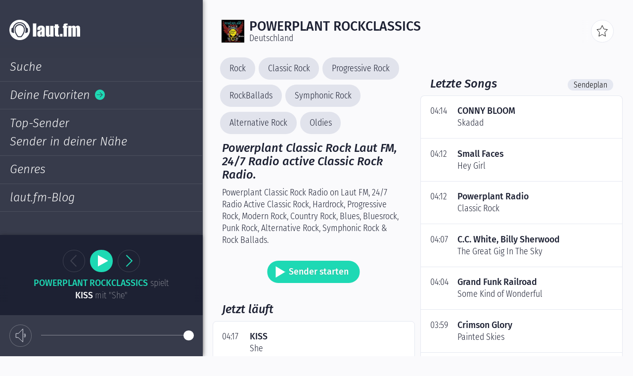

--- FILE ---
content_type: text/html; charset=UTF-8
request_url: https://laut.fm/powerplant-rockclassics
body_size: 2403
content:
<!DOCTYPE html>
<html lang="de" class="nojs">
	<head>
		<script type="text/javascript" data-cmp-ab="1" src="https://cdn.consentmanager.net/delivery/autoblocking/66e307c5821ad.js" data-cmp-host="b.delivery.consentmanager.net" data-cmp-cdn="cdn.consentmanager.net" data-cmp-codesrc="0"></script>
		<!-- Google tag (gtag.js) -->
<script type="text/plain" class="cmplazyload" async data-cmp-vendor="s26" src="https://www.googletagmanager.com/gtag/js?id=G-RN0RMJELYP"></script>
<script data-cmp-vendor="s26">
  window.dataLayer = window.dataLayer || [];
  function gtag(){dataLayer.push(arguments);}
  gtag('js', new Date());
  gtag('config', 'G-RN0RMJELYP');
</script>
		<script class="cmplazyload" type="text/plain" data-cmp-vendor="s1073">
  function loadRMSTM () {
    var x = document.createElement( 'script' );
    x.setAttribute( 'data-cmp-vendor', 's1073' );
    x.src = '//rmsi-player.de/eva/244763_spa/rms.min.js';
    document.querySelectorAll('head')[0].prepend(x);

    window.fm = window.fm || {};
    window.fm.DECORATE_STREAM_URL = function (url) {
      if ( window.etm ) {
        try {
          url = window.etm.appendStreamParam( url );
          url = window.etm.appendConsent( url, 'aw_0_req.userConsentV2' );
        }
        catch (e) { console.error( 'RMS – Tag-Manager failed', e ); }
      }
      if ( window.com_adswizz_synchro_decorateUrl ) url = window.com_adswizz_synchro_decorateUrl( url );
      return url;
    };
  }
  loadRMSTM();
</script>

		<meta charset="utf-8">
		<meta http-equiv="X-UA-Compatible" content="IE=edge">
		<meta name="viewport" content="width=device-width, initial-scale=1, user-scalable=no">

		<link rel="apple-touch-icon" sizes="180x180" href="https://laut.fm/assets/touch-icons/apple-touch-icon.png?9e172e15">
		<link rel="icon" type="image/png" sizes="32x32" href="https://laut.fm/assets/touch-icons/favicon-32x32.png?2770067a">
		<link rel="icon" type="image/png" sizes="16x16" href="https://laut.fm/assets/touch-icons/favicon-16x16.png?21f4f2f5">
		<link rel="manifest" href="https://laut.fm/assets/touch-icons/site.webmanifest?8187b9cf">
		<link rel="mask-icon" href="https://laut.fm/assets/touch-icons/safari-pinned-tab.svg?5fae3efe" color="#373b4b">
		<link rel="shortcut icon" href="https://laut.fm/assets/touch-icons/favicon.ico?e0f1f5c1">
		<meta name="msapplication-TileColor" content="#1ed9b4">
		<meta name="msapplication-config" content="https://laut.fm/assets/touch-icons/browserconfig.xml?6649d6c7">
		<meta name="theme-color" content="#ffffff">
		<meta name="robots" content="index,follow">

		<link rel="canonical" href="https://laut.fm/powerplant-rockclassics">
		<meta name="description" content="Powerplant Classic Rock Laut FM,  24/7 Radio active Classic Rock Radio. Mit Saga, Steppenwolf, Pink Floyd und vielen mehr.">
		<meta name="author" content="Rock">
		<meta name="geo.country" content="DE">
		<meta name="geo.placename" content="Deutschland">
		<meta name="apple-itunes-app" content="app-id=285535263, app-argument=lautfm://powerplant-rockclassics">
		<meta property="og:title" content="laut.fm/powerplant-rockclassics">
		<meta property="og:type" content="music.radio_station">
		<meta property="og:image" content="https://assets.laut.fm/e8125a71b97b07c17478cb2c41b37e9c?t=_640x640">
		<meta property="og:description" content="Powerplant Classic Rock Laut FM,  24/7 Radio active Classic Rock Radio.">
		<meta property="og:url" content="https://laut.fm/powerplant-rockclassics">
		<meta name="twitter:card" content="summary">
		<meta name="twitter:site" content="@laut_fm">
		<meta name="twitter:creator" content="@laut_fm">
		<meta name="twitter:url" content="https://laut.fm/powerplant-rockclassics">
		<meta name="twitter:title" content="laut.fm/powerplant-rockclassics">
		<meta name="twitter:description" content="Powerplant Classic Rock Radio on Laut FM, 24/7 Radio Active Classic Rock, Hardrock, Progressive Rock, Modern Rock, Country Rock, Blues, Bluesrock, Punk Rock, Alternative Rock, Symphonic Rock &amp; Rock Ballads.">
		<meta name="twitter:image" content="https://assets.laut.fm/e8125a71b97b07c17478cb2c41b37e9c?t=_640x640">

		<title>POWERPLANT-ROCKCLASSICS von laut.fm – Powerplant Classic Rock Laut FM,  24/7 Radio active Classic Rock Radio.</title>

		<script>var h=document.getElementsByTagName('html')[0]; h.className=h.className.replace(/ ?nojs/,'');</script>

		<script>
		window.fm = {"API_SEARCH_URL":"https:\/\/search.api.laut.fm\/v1","APP_STORES":{"apple":"https:\/\/apps.apple.com\/de\/app\/laut-fm\/id1595567340","google":"https:\/\/play.google.com\/store\/apps\/details?id=fm.laut.app"}}
		</script>

		<script>
		(function(){
			var layer = {"fm-genres":["Rock","Classic Rock","Progressive Rock","RockBallads","Symphonic Rock","Alternative Rock","Oldies"]};
			if ( !layer ){ return }
			window.dataLayer = window.dataLayer || [];
			window.dataLayer.push( layer );
		})()
		</script>
		<link rel="stylesheet" href="/assets/css/app.css?b7761d90?b7761d90">

	</head>
	<body>

		<div id="app"></div>
		<div class="nojs__content">		<h1>powerplant-rockclassics</h1>
		<em>Powerplant Classic Rock Laut FM,  24/7 Radio active Classic Rock Radio.</em>
		<p>
			Powerplant Classic Rock Radio on Laut FM, 24/7 Radio Active Classic Rock, Hardrock, Progressive Rock, Modern Rock, Country Rock, Blues, Bluesrock, Punk Rock, Alternative Rock, Symphonic Rock &amp; Rock Ballads.
		</p>

		<h2>Genres</h2>
		<ul>
			<li><a href="https://laut.fm/stations/genre/Rock" title="Alle Sender des Genres Rock">Rock</a></li>
			<li><a href="https://laut.fm/stations/genre/Classic%20Rock" title="Alle Sender des Genres Classic Rock">Classic Rock</a></li>
			<li><a href="https://laut.fm/stations/genre/Progressive%20Rock" title="Alle Sender des Genres Progressive Rock">Progressive Rock</a></li>
			<li><a href="https://laut.fm/stations/genre/RockBallads" title="Alle Sender des Genres RockBallads">RockBallads</a></li>
			<li><a href="https://laut.fm/stations/genre/Symphonic%20Rock" title="Alle Sender des Genres Symphonic Rock">Symphonic Rock</a></li>
			<li><a href="https://laut.fm/stations/genre/Alternative%20Rock" title="Alle Sender des Genres Alternative Rock">Alternative Rock</a></li>
			<li><a href="https://laut.fm/stations/genre/Oldies" title="Alle Sender des Genres Oldies">Oldies</a></li>
		</ul>

		<h2>Jetzt läuft</h2>
		<div>She&#039;s got the Jack von AC/DC</div>

		<h2>Demnächst</h2>
		Weiter geht's in der Sendung Classic Rock mit Hells Belles, Alan Dweck und Steppenwolf
		bis 01:00 Uhr

		<h2>Playlist</h2>
		<ul>
			<li>Seasons in the Sun von Terry Jacks</li>
			<li>Rock &#039;n&#039; Roll With The Devil von Sacrilege</li>
			<li>The Lamia von Rewiring Genesis</li>
			<li>Filler-In-PPRadio von PowerPlant</li>
			<li>Adam&#039;s Song von Blink 182</li>
			<li>Vicious von Nasty Nesto &amp; The Sadboys</li>
			<li>Risky von Ryuichi Sakamoto/Iggy Pop</li>
			<li>Gardenia von Iggy Pop</li>
			<li>Powerplant Classic Rock von Powerplant Radio</li>
		</ul>
</div>
	</body>

		<script id="app-json" type="application/json"></script>
		<script src="/assets/js/vendors.js?92860ae0?92860ae0"></script>
		<script src="/assets/js/app.js?d2938712?d2938712"></script>

</html>


--- FILE ---
content_type: text/css
request_url: https://laut.fm/assets/css/app.css?b7761d90?b7761d90
body_size: 39233
content:
/*! normalize.css v7.0.0 | MIT License | github.com/necolas/normalize.css */html{-ms-text-size-adjust:100%;-webkit-text-size-adjust:100%;line-height:1.15}body{margin:0}article,aside,footer,header,nav,section{display:block}h1{font-size:2em;margin:.67em 0}figcaption,figure,main{display:block}figure{margin:1em 40px}hr{-webkit-box-sizing:content-box;box-sizing:content-box;height:0;overflow:visible}pre{font-family:monospace,monospace;font-size:1em}a{-webkit-text-decoration-skip:objects;background-color:transparent}abbr[title]{border-bottom:none;text-decoration:underline;-webkit-text-decoration:underline dotted;text-decoration:underline dotted}b,strong{font-weight:inherit;font-weight:bolder}code,kbd,samp{font-family:monospace,monospace;font-size:1em}dfn{font-style:italic}mark{background-color:#ff0;color:#000}small{font-size:80%}sub,sup{font-size:75%;line-height:0;position:relative;vertical-align:baseline}sub{bottom:-.25em}sup{top:-.5em}audio,video{display:inline-block}audio:not([controls]){display:none;height:0}img{border-style:none}svg:not(:root){overflow:hidden}button,input,optgroup,select,textarea{font-family:sans-serif;font-size:100%;line-height:1.15;margin:0}button,input{overflow:visible}button,select{text-transform:none}[type=reset],[type=submit],button,html [type=button]{-webkit-appearance:button}[type=button]::-moz-focus-inner,[type=reset]::-moz-focus-inner,[type=submit]::-moz-focus-inner,button::-moz-focus-inner{border-style:none;padding:0}[type=button]:-moz-focusring,[type=reset]:-moz-focusring,[type=submit]:-moz-focusring,button:-moz-focusring{outline:1px dotted ButtonText}fieldset{padding:.35em .75em .625em}legend{-webkit-box-sizing:border-box;box-sizing:border-box;color:inherit;display:table;max-width:100%;padding:0;white-space:normal}progress{display:inline-block;vertical-align:baseline}textarea{overflow:auto}[type=checkbox],[type=radio]{-webkit-box-sizing:border-box;box-sizing:border-box;padding:0}[type=number]::-webkit-inner-spin-button,[type=number]::-webkit-outer-spin-button{height:auto}[type=search]{-webkit-appearance:textfield;outline-offset:-2px}[type=search]::-webkit-search-cancel-button,[type=search]::-webkit-search-decoration{-webkit-appearance:none}::-webkit-file-upload-button{-webkit-appearance:button;font:inherit}details,menu{display:block}summary{display:list-item}canvas{display:inline-block}[hidden],template{display:none}
@font-face{font-family:Fira Sans;font-style:italic;font-weight:300;src:url(/assets/fonts/fira-sans-v8-latin-300italic.eot);src:local("Fira Sans Light Italic"),local("FiraSans-LightItalic"),url(/assets/fonts/fira-sans-v8-latin-300italic.eot?#iefix) format("embedded-opentype"),url(/assets/fonts/fira-sans-v8-latin-300italic.woff2) format("woff2"),url(/assets/fonts/fira-sans-v8-latin-300italic.woff) format("woff"),url(/assets/fonts/fira-sans-v8-latin-300italic.ttf) format("truetype"),url(/assets/fonts/fira-sans-v8-latin-300italic.svg#FiraSans) format("svg")}@font-face{font-family:Fira Sans;font-style:normal;font-weight:500;src:url(/assets/fonts/fira-sans-v8-latin-500.eot);src:local("Fira Sans Medium"),local("FiraSans-Medium"),url(/assets/fonts/fira-sans-v8-latin-500.eot?#iefix) format("embedded-opentype"),url(/assets/fonts/fira-sans-v8-latin-500.woff2) format("woff2"),url(/assets/fonts/fira-sans-v8-latin-500.woff) format("woff"),url(/assets/fonts/fira-sans-v8-latin-500.ttf) format("truetype"),url(/assets/fonts/fira-sans-v8-latin-500.svg#FiraSans) format("svg")}@font-face{font-family:Fira Sans;font-style:italic;font-weight:500;src:url(/assets/fonts/fira-sans-v8-latin-500italic.eot);src:local("Fira Sans Medium Italic"),local("FiraSans-MediumItalic"),url(/assets/fonts/fira-sans-v8-latin-500italic.eot?#iefix) format("embedded-opentype"),url(/assets/fonts/fira-sans-v8-latin-500italic.woff2) format("woff2"),url(/assets/fonts/fira-sans-v8-latin-500italic.woff) format("woff"),url(/assets/fonts/fira-sans-v8-latin-500italic.ttf) format("truetype"),url(/assets/fonts/fira-sans-v8-latin-500italic.svg#FiraSans) format("svg")}@font-face{font-family:Fira Sans Condensed;font-style:normal;font-weight:100;src:url(/assets/fonts/fira-sans-condensed-v2-latin-100.eot);src:local("Fira Sans Condensed Thin"),local("FiraSansCondensed-Thin"),url(/assets/fonts/fira-sans-condensed-v2-latin-100.eot?#iefix) format("embedded-opentype"),url(/assets/fonts/fira-sans-condensed-v2-latin-100.woff2) format("woff2"),url(/assets/fonts/fira-sans-condensed-v2-latin-100.woff) format("woff"),url(/assets/fonts/fira-sans-condensed-v2-latin-100.ttf) format("truetype"),url(/assets/fonts/fira-sans-condensed-v2-latin-100.svg#FiraSansCondensed) format("svg")}@font-face{font-family:Fira Sans Condensed;font-style:normal;font-weight:200;src:url(/assets/fonts/fira-sans-condensed-v2-latin-200.eot);src:local("Fira Sans Condensed ExtraLight"),local("FiraSansCondensed-ExtraLight"),url(/assets/fonts/fira-sans-condensed-v2-latin-200.eot?#iefix) format("embedded-opentype"),url(/assets/fonts/fira-sans-condensed-v2-latin-200.woff2) format("woff2"),url(/assets/fonts/fira-sans-condensed-v2-latin-200.woff) format("woff"),url(/assets/fonts/fira-sans-condensed-v2-latin-200.ttf) format("truetype"),url(/assets/fonts/fira-sans-condensed-v2-latin-200.svg#FiraSansCondensed) format("svg")}@font-face{font-family:Fira Sans Condensed;font-style:normal;font-weight:300;src:url(/assets/fonts/fira-sans-condensed-v2-latin-300.eot);src:local("Fira Sans Condensed Light"),local("FiraSansCondensed-Light"),url(/assets/fonts/fira-sans-condensed-v2-latin-300.eot?#iefix) format("embedded-opentype"),url(/assets/fonts/fira-sans-condensed-v2-latin-300.woff2) format("woff2"),url(/assets/fonts/fira-sans-condensed-v2-latin-300.woff) format("woff"),url(/assets/fonts/fira-sans-condensed-v2-latin-300.ttf) format("truetype"),url(/assets/fonts/fira-sans-condensed-v2-latin-300.svg#FiraSansCondensed) format("svg")}@font-face{font-family:Fira Sans Condensed;font-style:normal;font-weight:500;src:url(/assets/fonts/fira-sans-condensed-v2-latin-500.eot);src:local("Fira Sans Condensed Medium"),local("FiraSansCondensed-Medium"),url(/assets/fonts/fira-sans-condensed-v2-latin-500.eot?#iefix) format("embedded-opentype"),url(/assets/fonts/fira-sans-condensed-v2-latin-500.woff2) format("woff2"),url(/assets/fonts/fira-sans-condensed-v2-latin-500.woff) format("woff"),url(/assets/fonts/fira-sans-condensed-v2-latin-500.ttf) format("truetype"),url(/assets/fonts/fira-sans-condensed-v2-latin-500.svg#FiraSansCondensed) format("svg")}html{color:#1d2133;font-size:4.34782609vw;font-weight:300}@media screen and (min-width:640px) and (max-width:1023px){html{font-size:1.875vw}}@media screen and (min-width:1024px){html{font-size:1.38888889vw}}@media screen and (min-width:1297px){html{font-size:18px}}a{color:inherit;text-decoration:inherit}.btn,.font-raleway,.headline,.text b,.text strong{font-family:Fira Sans,sans}.font-source,.inpt--text,.text,html{font-family:Fira Sans Condensed,sans}.headline{color:#1d2133;font-size:1.5rem;line-height:1.55555556rem;text-decoration:none}.headline--light{color:#fff}.headline--main{font-weight:500;text-transform:uppercase}.headline--sub{font-size:1.33333333rem;font-style:italic;font-weight:500}.headline--inline{display:block;font-size:1rem;font-weight:500}.headline--section{margin-bottom:.55555556rem;margin-top:1.66666667rem;padding:0 1.11111111rem}@media screen and (min-width:640px) and (max-width:100000px){.headline--section{margin-top:2.22222222rem}}.headline--footer{font-size:.77777778rem;font-weight:500;line-height:1em;margin:.27777778rem 0;text-transform:uppercase}@media screen and (min-width:640px) and (max-width:100000px){.headline--footer{padding:0 1.11111111rem}}.text{color:#1d2133;font-size:1rem;font-style:normal;line-height:1.38888889em}.text b,.text strong{font-weight:500}.text-small{font-size:.83333333rem;font-weight:300}.link{background-image:-webkit-gradient(linear,left top,right top,color-stop(0,#1ed9b4),color-stop(.16666667rem,#1ed9b4),color-stop(.16666667rem,transparent),color-stop(.27777778rem,transparent));background-image:linear-gradient(90deg,#1ed9b4 0,#1ed9b4 .16666667rem,transparent 0,transparent .27777778rem);background-position:0 bottom;background-repeat:repeat-x;background-size:.27777778rem 1px;color:inherit;font-size:inherit;line-height:inherit;text-decoration:none}.link--station{color:#1ed9b4;font-weight:500;text-transform:uppercase}.brdrbx,.grid,.grid-col,.inpt--text,.list__item,body{-webkit-box-sizing:border-box;box-sizing:border-box}.scrlly{-webkit-overflow-scrolling:touch;overflow-y:auto}.no-margin-padding{margin:0;padding:0}.abslt,.abslt-cntr,.abslt-cntr-vrtcl{position:absolute}.abslt-cntr{left:50%;top:50%;-webkit-transform:translate(-50%,-50%);transform:translate(-50%,-50%)}.abslt-cntr-vrtcl{top:50%;-webkit-transform:translateY(-50%);transform:translateY(-50%)}.grid{display:-webkit-box;display:-ms-flexbox;display:flex;margin:0;max-width:100%;padding:0 .46rem}.grid,.grid-col{overflow:auto;width:100%}.grid-col{-webkit-box-flex:0;-ms-flex-positive:0;-ms-flex-negative:0;flex-grow:0;flex-shrink:0;padding:0;position:relative}.grid-col--span-1{width:8.33333333%}.grid-col--span-2{width:16.66666667%}.grid-col--span-3{width:25%}.grid-col--span-4{width:33.33333333%}.grid-col--span-5{width:41.66666667%}.grid-col--span-6{width:50%}.grid-col--span-7{width:58.33333333%}.grid-col--span-8{width:66.66666667%}.grid-col--span-9{width:75%}.grid-col--span-10{width:83.33333333%}.grid-col--span-11{width:91.66666667%}.grid-col--span-12{width:100%}.btn--icon-search{background-image:url([data-uri])}.btn--icon-like{background-image:url([data-uri])}.btn--icon-dislike{background-image:url([data-uri])}.btn--icon-menu{background-image:url([data-uri])}.btn--icon-more{background-image:url([data-uri])}.btn--icon-star{background-image:url([data-uri])}.btn--icon-feedback{background-image:url([data-uri])}.btn--icon-close{background-image:url([data-uri])}.btn--icon-arrow{background-image:url([data-uri])}.btn--icon-skip-next{background-image:url([data-uri])}.btn--icon-skip-previous{background-image:url([data-uri])}.btn--icon-next{background-image:url([data-uri])}.btn--icon-previous{background-image:url([data-uri])}.btn--icon-location-pin{background-image:url([data-uri])}.btn--icon-cross{background-image:url([data-uri])}.btn--icon-facebook{background-image:url([data-uri])}.btn--icon-twitter{background-image:url([data-uri])}.btn--icon-mail{background-image:url([data-uri])}.btn--icon-mute{background-image:url([data-uri])}.btn--icon-unmute{background-image:url([data-uri])}.btn--icon-www{background-image:url([data-uri])}.btn--icon-share{background-image:url([data-uri])}.btn--icon-instagram{background-image:url([data-uri])}.btn{-webkit-appearance:unset;border:0;cursor:pointer;font-size:1rem;outline:none}.btn--icon{background-color:transparent;background-position:50%;background-repeat:no-repeat;border-style:solid;border-width:0;display:inline-block;overflow:hidden;padding:0;position:relative;text-align:center}.btn--icon:after,.btn--icon:before{content:"";display:none;position:absolute}.btn--icon-rnd,.btn--icon-square{height:2.55555556rem;width:2.55555556rem}.btn--icon-square svg{height:1.66666667rem;width:1.66666667rem}.btn--icon-small{background-color:#373b4b;height:1.16666667rem;width:1.16666667rem}.btn--icon-rnd{background-color:#fff;border-radius:50%;text-indent:101%}.btn--icon-rnd svg{height:1.66666667rem;width:1.66666667rem}.btn--icon-rnd-no-background{background-color:transparent;border-style:none}.btn--icon-rnd-no-background>svg [fill]{fill:none!important}.btn--icon-border{border:.05555556rem solid #e5e8f1}.btn--icon svg{left:50%;position:absolute;top:50%;-webkit-transform:translate(-50%,-50%);transform:translate(-50%,-50%)}.btn--border{border:.05555556rem solid #373b4b}.btn--big{border-radius:1.27777778rem;font-size:1rem;font-weight:500;height:2.55555556rem;line-height:1.44444444rem;padding:.55555556rem 1.27777778rem}.btn--big.btn--icon{padding-left:2.44444444rem}.btn--dark{background-color:#373b4b;border-color:#373b4b;color:#fff}.btn--dark.btn--border{background-color:#373b4b;border-color:hsla(0,0%,100%,.26)}.btn--light{background-color:#fff;border-color:hsla(0,0%,100%,.26);color:#1d2133}.btn--light.btn--border{background-color:transparent;color:#fff}.btn--vivid{background-color:#1ed9b4;color:#fff;text-shadow:-1px 0 #2dcaab,0 1px #2dcaab,1px 0 #2dcaab,0 -1px #2dcaab}.btn--icon{shape-rendering:geometricPrecision}.btn--icon-play:before{border-color:transparent transparent transparent #373b4b;border-style:solid;border-width:.63888889rem 0 .63888889rem 1.13333333rem;display:block;height:0;top:50%;-webkit-transform:translateY(-50%);transform:translateY(-50%);width:0}.btn--icon-play.btn--icon-rnd:before{right:.52777778rem}.btn--icon-play.btn--icon-vivid{background-color:#1ed9b4;border-color:#1ed9b4}.btn--icon-play.btn--icon-vivid:before{border-left-color:#fff}.btn--vivid.btn--icon-play:before{border-left-color:#fff;border-width:.66666667rem 0 .66666667rem 1.11111111rem;left:.94444444rem}.btn--icon-stop:before{background-color:#373b4b;display:block;height:1rem;left:50%;top:50%;-webkit-transform:translate(-50%,-50%);transform:translate(-50%,-50%);width:1rem}.btn--vivid.btn--icon-stop:before{background-color:#fff;height:1rem;left:.94444444rem;-webkit-transform:translateY(-50%);transform:translateY(-50%);width:1rem}.btn--icon-dislike,.btn--icon-feedback,.btn--icon-like,.btn--icon-more,.btn--icon-star{background-position:50%;background-repeat:no-repeat;background-size:1.66666667rem auto}.btn--icon-feedback #icon-content_outline_feedback{stroke-width:.66666667px;stroke:#373b4b}.btn--icon-skip-next g,.btn--icon-skip-previous g{stroke:#373b4b}.btn--icon-next g,.btn--icon-previous g{stroke:#1ed9b4;fill:#1ed9b4}.btn--icon-dislike [fill="#000000"],.btn--icon-like [fill="#000000"]{fill:#373b4b}.btn--icon-dislike [stroke-width="1"],.btn--icon-dislike [stroke="#000000"],.btn--icon-like [stroke-width="1"],.btn--icon-like [stroke="#000000"]{stroke:#373b4b;stroke-width:.66666667px}.btn--icon-more{background-color:transparent}.btn--icon-star #icon-content_outline_star{stroke-width:.66666667px;stroke:#373b4b}.btn--dark.btn--icon-star{stroke:#fff!important}.btn--dark.btn--icon-star svg>g>path{fill:#fff!important;stroke:#fff}.btn--icon-menu svg g>line,.btn--icon-menu svg g>path{shape-rendering:crispEdges;stroke:#fff!important}.btn--icon-search svg{stroke-width:1.5px;height:1.66666667rem;width:1.66666667rem}.btn--icon-arrow svg{fill:#fff;height:100%;width:100%}.btn--icon-arrow svg *{fill:inherit}.btn--icon-arrow.btn--icon-vivid{background-color:#1ed9b4}.btn--icon-arrow.btn--icon-vivid svg{fill:#373b4b}.btn--icon-location-pin{background-size:1.66666667rem 1.66666667rem}.btn--icon-location-pin svg{fill:#373b4b;height:1.66666667rem;width:1.66666667rem}.btn--icon-cross{background-size:1.66666667rem 1.66666667rem}.btn--icon-cross svg{fill:#373b4b;height:1.66666667rem;width:1.66666667rem}.btn--icon-twitter svg{height:auto;width:1.33333333rem}.btn--icon-share svg *{fill:#1ed9b4}.btn--tiny{background-color:#e5e8f1;border-radius:.66666667rem;cursor:pointer;font-family:Fira Sans Condensed,sans;font-size:.88888889rem;font-weight:300;line-height:1.33333333rem;padding:0 .66666667rem}.btn--tiny+.btn--tiny{margin-right:.5em}.inpt-grp{display:block;position:relative;width:100%}input,textarea{-webkit-appearance:none;border-radius:0;font-family:Fira Sans,sans;outline:none}.inpt--text{-webkit-appearance:none;-moz-appearance:none;appearance:none;border:none;height:2.55555556rem;padding:.44444444rem}.inpt--text::-webkit-input-placeholder{font-weight:300}.inpt--text::-moz-placeholder{font-weight:300}.inpt--text:-ms-input-placeholder{font-weight:300}.inpt--text::-ms-input-placeholder{font-weight:300}.inpt--text,.inpt--text::placeholder{font-weight:300}.ps{-ms-overflow-style:none;overflow:hidden!important;overflow-anchor:none;touch-action:auto;-ms-touch-action:auto}.ps__rail-x{bottom:0;height:15px}.ps__rail-x,.ps__rail-y{display:none;opacity:0;position:absolute;transition:background-color .2s linear,opacity .2s linear;-webkit-transition:background-color .2s linear,opacity .2s linear}.ps__rail-y{right:0;width:15px}.ps--active-x>.ps__rail-x,.ps--active-y>.ps__rail-y{background-color:transparent;display:block}.ps--focus>.ps__rail-x,.ps--focus>.ps__rail-y,.ps--scrolling-x>.ps__rail-x,.ps--scrolling-y>.ps__rail-y,.ps:hover>.ps__rail-x,.ps:hover>.ps__rail-y{opacity:.6}.ps .ps__rail-x.ps--clicking,.ps .ps__rail-x:focus,.ps .ps__rail-x:hover,.ps .ps__rail-y.ps--clicking,.ps .ps__rail-y:focus,.ps .ps__rail-y:hover{background-color:#eee;opacity:.9}.ps__thumb-x{bottom:2px;height:6px;transition:background-color .2s linear,height .2s ease-in-out;-webkit-transition:background-color .2s linear,height .2s ease-in-out}.ps__thumb-x,.ps__thumb-y{background-color:#aaa;border-radius:6px;position:absolute}.ps__thumb-y{right:2px;transition:background-color .2s linear,width .2s ease-in-out;-webkit-transition:background-color .2s linear,width .2s ease-in-out;width:6px}.ps__rail-x.ps--clicking .ps__thumb-x,.ps__rail-x:focus>.ps__thumb-x,.ps__rail-x:hover>.ps__thumb-x{background-color:#999;height:11px}.ps__rail-y.ps--clicking .ps__thumb-y,.ps__rail-y:focus>.ps__thumb-y,.ps__rail-y:hover>.ps__thumb-y{background-color:#999;width:11px}@supports (-ms-overflow-style:none){.ps{overflow:auto!important}}@media (-ms-high-contrast:none),screen and (-ms-high-contrast:active){.ps{overflow:auto!important}}html{-webkit-tap-highlight-color:rgba(30,217,180,0);-webkit-tap-highlight-color:transparent;background-color:#fafafc;-webkit-transition:opacity .35s;transition:opacity .35s}body,html{height:100%;max-width:100%;min-height:100%;width:100%}body{overflow:hidden;overflow-y:auto;padding-top:5.55555556rem}@media screen and (min-width:1024px){body{padding-top:0}}.noscroll{overflow:hidden;position:fixed}.nojs__content{display:none}.list:after,.nojs .nojs__content{display:block}.list:after{clear:both;content:""}.list__item{line-height:1.22222222rem;margin:.55555556rem 0}.list__item:nth-child(odd){padding-right:.55555556rem}.list__item:nth-child(2n){padding-left:.55555556rem}.list__item--50{width:50%}.list__item--50:nth-of-type(1n):after{clear:both;content:"";display:block}.list__item--float{display:block;float:left}.list--naked{list-style-type:none;padding-left:0}
.fm-station-header{-webkit-box-align:center;-ms-flex-align:center;align-items:center;-webkit-box-sizing:border-box;box-sizing:border-box;display:-webkit-box;display:-ms-flexbox;display:flex;margin:1.66666667rem 0;padding:0 1.05555556rem;white-space:nowrap}@media screen and (min-width:640px) and (max-width:100000px){.fm-station-header{margin-top:0}}.fm-station-header__col{-ms-flex-negative:0;-webkit-box-flex:0;-ms-flex-positive:0;flex-grow:0;flex-shrink:0;overflow:hidden;position:relative}.fm-station-header__col--station-image{width:2.55555556rem}.fm-station-header__col--options{font-size:0;overflow:visible;text-align:right;width:2.55555556rem}.fm-station-header__col--name{-webkit-box-flex:1;-ms-flex-positive:1;-ms-flex-negative:1;flex-grow:1;flex-shrink:1;padding:0 .55555556rem;white-space:nowrap;width:auto}.fm-station-header__col--name:after{background-image:-webkit-gradient(linear,right top,left top,color-stop(25%,#fafafc),to(rgba(250,250,252,0)));background-image:linear-gradient(270deg,#fafafc 25%,rgba(250,250,252,0));bottom:-1px;content:"";position:absolute;right:-1px;top:-1px;width:1.11111111rem}.fm-station-header__options{font-size:0;text-align:right}.fm-station-header__options-btn:first-of-type{margin-right:.55555556rem}.shrink-out-leave-active{-webkit-animation:shrink-out .7s;animation:shrink-out .7s}@-webkit-keyframes shrink-out{0%{-webkit-transform:scale(1);transform:scale(1)}50%{-webkit-transform:scale(0);transform:scale(0);width:2.55555556rem}to{-webkit-transform:scale(0);transform:scale(0);width:0}}@keyframes shrink-out{0%{-webkit-transform:scale(1);transform:scale(1)}50%{-webkit-transform:scale(0);transform:scale(0);width:2.55555556rem}to{-webkit-transform:scale(0);transform:scale(0);width:0}}
.taglist__item{-webkit-box-sizing:border-box;box-sizing:border-box}.taglist{font-size:0;margin:-.27777778rem -.16666667rem;padding:0}.taglist__item{background-color:#e1e3ec;border-radius:1.27777778rem;color:#1d2133;display:inline-block;font-size:1rem;line-height:2.22222222rem;margin:.27777778rem .55555556rem .27777778rem -.16666667rem;padding:.16666667rem 1.05555556rem;text-decoration:none}.taglist__item:last-of-type{margin-right:0}.taglist--single-line{position:relative}.taglist--single-line__item{margin-bottom:0}.taglist+p{margin-top:0}
.fm-station-genres__list{margin:0;width:auto}
.playlist-item__artist{font-family:Fira Sans,sans}.playlist-item{color:#1d2133;font-size:1rem;font-style:normal;line-height:1.38888889em}.dotmenu__row,.playlist-item,.playlist-item__col{-webkit-box-sizing:border-box;box-sizing:border-box}.playlist-item__buylink--amazon{background-image:url([data-uri])}.playlist-item__buylink--itunes{background-image:url([data-uri])}.playlist-item__buylink--spotify{background-image:url([data-uri])}.playlist-item{display:block;width:100%}.playlist-item__row{-webkit-box-align:start;-ms-flex-align:start;align-items:flex-start;display:-webkit-box;display:-ms-flexbox;display:flex;width:100%}.playlist-item__col{-ms-flex-negative:0;flex-shrink:0}.playlist-item__col,.playlist-item__col--time{-webkit-box-flex:0;-ms-flex-positive:0;flex-grow:0}.playlist-item__col--time{width:2.55555556rem}.playlist-item__col--options{-webkit-box-flex:0;-ms-flex-positive:0;flex-grow:0;font-size:0;height:2.55555556rem;text-align:right;width:5.72222222rem}.playlist-item__col--track{-webkit-box-flex:1;-ms-flex-positive:1;-ms-flex-negative:1;flex-grow:1;flex-shrink:1;overflow:hidden;padding:0 .55555556rem}.playlist-item__col--buylinks{list-style:none;margin:0;min-width:100%;padding-left:2rem;width:100%}.playlist-item__btn--options{z-index:2}.playlist-item__btn--options:last-of-type{margin-left:.55555556rem}.playlist-item__artist,.playlist-item__title{display:block;white-space:normal}.playlist-item__artist{font-weight:500}.playlist-item__buylink{background-position:0;background-repeat:no-repeat;background-size:auto 1.11111111rem;display:inline-block;font-size:.83333333rem;padding-left:1.55555556rem}.playlist-item--compact{position:relative}.dotmenu{background-color:#fafafc;border:1px solid #e5e8f1;display:none;-ms-flex-wrap:wrap;flex-wrap:wrap;padding-bottom:.55555556rem;position:absolute;right:-.83333333rem;top:-.61111111rem;width:12.5rem;z-index:1}.dotmenu--active{display:-webkit-box;display:-ms-flexbox;display:flex}.dotmenu__col,.dotmenu__row{display:block;list-style:none}.dotmenu__col{font-size:0;height:2.55555556rem;padding:.55555556rem 0;text-align:center;width:33.333%}.dotmenu__row{-ms-flex-negative:0;flex-shrink:0;padding:.27777778rem 1.11111111rem;width:100%}
.fm-station__now-playing{background-color:#fff;border:1px solid #e5e8f1;border-width:1px 0;padding:1.05555556rem}@media screen and (min-width:640px) and (max-width:100000px){.fm-station__now-playing{border-radius:.44444444rem;border-width:1px}}
.icon-list{display:-webkit-box;display:-ms-flexbox;display:flex;margin:0;padding:0 .88888889rem}.icon-list__item{display:block;list-style:none;margin:0 .27777778rem}.icon-list__item:first-of-type{margin-left:0}.icon-list__item:last-of-type{margin-right:0}.icon-list__icon{display:block;text-indent:101%;white-space:nowrap}
.playlist,.playlist__item{-webkit-box-sizing:border-box;box-sizing:border-box;margin:0;padding:0}.playlist{display:block;list-style:none;width:100%}.playlist__item{background-color:#fff;border:solid #e5e8f1;border-width:1px 0 0;padding:1.05555556rem;width:100%}.playlist__item+.playlist__item{border-top-width:1px}@media screen and (min-width:640px) and (max-width:100000px){.playlist__item{border-width:1px 1px 0}}@media screen and (min-width:640px) and (max-width:100000px){.playlist__item:first-of-type{border-top-left-radius:.44444444rem;border-top-right-radius:.44444444rem}}.playlist__item:last-of-type{border-bottom-width:1px}@media screen and (min-width:640px) and (max-width:100000px){.playlist__item:last-of-type{border-bottom-left-radius:.44444444rem;border-bottom-right-radius:.44444444rem}}
.fm-schedule__slot,.fm-schedule__slots{-webkit-box-sizing:border-box;box-sizing:border-box;margin:0;padding:0}.fm-schedule{background-color:#fff;border-color:#e5e8f1;border-style:solid;border-width:1px 0;overflow:hidden;position:relative}@media screen and (min-width:640px) and (max-width:100000px){.fm-schedule{border-radius:.44444444rem;border-width:1px}}.fm-schedule__tab{color:#1ed9b4;cursor:pointer;display:inline-block;margin:0 .55555556rem 0 0;position:relative;text-transform:uppercase;-webkit-user-select:none;-moz-user-select:none;-ms-user-select:none;user-select:none}.fm-schedule__tab--active{color:#373b4b;font-weight:500}.fm-schedule__nav{-webkit-box-sizing:border-box;box-sizing:border-box;font-size:1.11111111rem;list-style:none;margin:0;padding:1.05555556rem 0 1.05555556rem 4.16666667rem;position:relative;-webkit-transition:-webkit-transform .35s;transition:-webkit-transform .35s;transition:transform .35s;transition:transform .35s,-webkit-transform .35s;white-space:nowrap}.fm-schedule__day{left:0;position:absolute;text-align:left;width:100%}.fm-schedule__expander{color:transparent;font-weight:500}.fm-schedule__content{-webkit-box-align:start;-ms-flex-align:start;align-items:flex-start;line-height:1.38888889rem;overflow:hidden;position:relative;-webkit-transition-duration:.35s;transition-duration:.35s;-webkit-transition-property:height,-webkit-transform;transition-property:height,-webkit-transform;transition-property:height,transform;transition-property:height,transform,-webkit-transform;width:700%}.fm-schedule__content,.fm-schedule__slot{display:-webkit-box;display:-ms-flexbox;display:flex}.fm-schedule__slot{border-top:1px solid #e5e8f1}.fm-schedule__slots{width:22.88888889rem}.fm-schedule__cell{-webkit-box-sizing:border-box;box-sizing:border-box;padding:1.05555556rem}.fm-schedule__cell--time{padding-right:0;vertical-align:top;width:2.55555556rem}.fm-schedule__cell--show{margin:0 .55555556rem}.fm-schedule__cell--no-slot{text-align:center;width:100%}.fm-schedule__showname{font-size:1rem;font-weight:500;margin:0}
.fm-program__toggle{float:right;margin-top:.22222222rem}
.listener-manual__input{background-color:#fff;border:1px solid #e5e8f1;display:block;font-family:Fira Sans Condensed,sans;margin:0 1.11111111rem;width:20.77777778rem}.listener-manual__platform-list{padding:0 1.11111111rem}.listener-manual__badge{display:block;width:7.77777778rem}.listener-manual__extension-switch{cursor:pointer}.listener-manual__extension-switch--small{float:right;margin:.11111111rem 0;text-transform:uppercase}.alexa{background-color:#fff;border:1px solid #e5e8f1;border-radius:.55555556rem;display:block;height:3.27777778rem;margin:0 1.11111111rem 0 2.77777778rem;padding:0 2.77777778rem 0 1.11111111rem;position:relative}.alexa__link{display:block;height:100%}.alexa__link:after{background-image:url(/assets/images/alexa-bubble@3x.png);background-image:-webkit-image-set(url(/assets/images/alexa-bubble.png) 1x,url(/assets/images/alexa-bubble@2x.png) 2x,url(/assets/images/alexa-bubble@3x.png) 3x);background-size:3.61111111rem 4.16666667rem;content:"";display:block;height:4.16666667rem;left:-1.80555556rem;pointer-events:all;position:absolute;top:-.22222222rem;width:3.61111111rem;z-index:0}.alexa__image{background-color:#fff;border-radius:50%;height:3.27777778rem;left:-1.63888889rem;position:absolute;top:-.05555556rem;width:3.27777778rem;z-index:0}.alexa__text{font-family:Fira Sans,sans;font-style:italic;left:3.44444444rem;position:absolute;right:1.11111111rem;top:50%;-webkit-transform:translateY(-50%);transform:translateY(-50%)}.alexa__text:before{content:"“";left:-.44444444rem;position:absolute}.alexa__text:after{content:"”"}.alexa__stationname{text-transform:uppercase}.laut-logo{background-image:url([data-uri]);display:block;height:2.94444444rem;left:50%;position:absolute;top:50%;-webkit-transform:translate(-50%,-50%);transform:translate(-50%,-50%);width:2.94444444rem}.laut-logo svg{height:100%;width:100%}.laut-logo svg path{fill:#1d2133!important}
.fm-station{padding-bottom:2.22222222rem}@media screen and (min-width:640px) and (max-width:100000px){.fm-station{padding-bottom:2.22222222rem;padding-top:2.22222222rem}}@media screen and (min-width:640px) and (max-width:100000px){.fm-station__cols{-webkit-box-pack:justify;-ms-flex-pack:justify;display:-webkit-box;display:-ms-flexbox;display:flex;justify-content:space-between}}.fm-station__col{display:block;padding:0;width:100%}@media screen and (min-width:640px) and (max-width:100000px){.fm-station__col{width:23rem}}.fm-station__station-image{display:block;height:2.55555556rem;width:2.55555556rem}.fm-station__headline,.fm-station__paragraph{padding:0 1.11111111rem}.fm-station__headline{margin:2.22222222rem 0 .55555556rem}.fm-station__headline--station-name{margin:0;padding:0}@media screen and (min-width:1024px){.fm-station__headline--last-songs{margin-top:0}}.fm-station__headline--inline{margin:.55555556rem 0 .44444444rem;padding:0 1.11111111rem}.fm-station__format{margin:0 0 .55555556rem}.fm-station__paragraph{margin:.55555556rem 0}.fm-station__paragraph:first-child{margin-top:0}.fm-station__paragraph:last-child{margin-bottom:0}.fm-station__btn{left:50%;margin:0 auto;position:relative;-webkit-transform:translateX(-50%);transform:translateX(-50%)}.fm-station__format+.fm-station__btn,.fm-station__paragraph+.fm-station__btn{margin-top:1.11111111rem}.fm-station__block{margin-bottom:0;overflow-x:hidden;overflow-y:visible}.fm-station__block--genres{margin:-.27777778rem 0 .61111111rem;padding:0 1.05555556rem}.fm-station__inactive{padding:0 1.11111111rem}
.branded--vodafone .playbutton{background-color:transparent;background-image:url([data-uri]);background-size:100% auto}.branded--vodafone .playbutton:before{display:none}.branded--vodafone .player-display__meta--station-name{color:#e60000}.branded--vodafone .btn--vivid{background-color:#e60000;text-shadow:-1px 0 #d80e0e,0 1px #d80e0e,1px 0 #d80e0e,0 -1px #d80e0e}.branded--vodafone .taglist__item{background-color:#facccc}.branded--vodafone .fm-station__now-playing,.branded--vodafone .playlist__item{border-color:#facccc}.branded--vodafone .fm-station__col{-webkit-box-orient:vertical;-webkit-box-direction:normal;display:-webkit-box;display:-ms-flexbox;display:flex;-ms-flex-direction:column;flex-direction:column}.branded--vodafone .fm-station__headline--last-songs{margin-top:1.66666667rem}.branded--vodafone .fm-player__btn--skip:not(.fm-player__btn--skip-inactive) g{fill:#e60000;stroke:#e60000}.branded--vodafone .btn--icon-www{background-color:#e60000;border-color:#e60000}.branded--vodafone .btn--icon-www path,.branded--vodafone .btn--icon-www polygon{fill:#fff}.vodafone__video{display:block;height:12.94444444rem;width:23rem}@media screen and (max-width:639px){.vodafone__video{margin-top:1.66666667rem}}@media screen and (min-width:640px) and (max-width:100000px){.vodafone__block{border-radius:.44444444rem;border-width:1px}}.vodafone__block--cover{background-color:#fff;border:1px solid #facccc;overflow:hidden;padding-bottom:1.05555556rem}.vodafone__cover{border-bottom:1px solid #facccc;display:block;height:23rem;margin-bottom:1.11111111rem;width:23rem}.vodafone__link{background-image:-webkit-gradient(linear,left top,right top,color-stop(0,#e60000),color-stop(.16666667rem,#e60000),color-stop(.16666667rem,transparent),color-stop(.27777778rem,transparent));background-image:linear-gradient(90deg,#e60000 0,#e60000 .16666667rem,transparent 0,transparent .27777778rem);background-position:0 bottom;background-repeat:repeat-x;background-size:.27777778rem 1px}
.playbutton{border-radius:50%;-webkit-box-sizing:border-box;box-sizing:border-box;display:inline-block;height:2.55555556rem;position:relative;width:2.55555556rem}.playbutton__container{display:none;height:50%;left:50%;overflow:hidden;position:absolute;top:50%;-webkit-transform:translate(-50%,-50%);transform:translate(-50%,-50%);width:50%}.playbutton:not(.playbutton--play) .playbutton__container{display:block}.playbutton--play:before{border-color:transparent transparent transparent #fff;border-style:solid;border-width:.63888889rem 0 .63888889rem 1.13333333rem;content:"";display:block;height:0;position:absolute;right:.52777778rem;top:50%;-webkit-transform:translateY(-50%);transform:translateY(-50%);width:0}.playbutton--play .playbutton__bar{display:none}.playbutton__bar{-webkit-animation-duration:1s;animation-duration:1s;-webkit-animation-iteration-count:infinite;animation-iteration-count:infinite;background-color:#fff;display:none;height:2%;position:absolute;top:50%;-webkit-transform:translate(-50%,-50%);transform:translate(-50%,-50%);width:2.3px}.playbutton__bar:nth-of-type(4){-webkit-animation-delay:-9987.43362939s;animation-delay:-9987.43362939s;display:block;left:87.5%}.playbutton__bar:nth-of-type(3){-webkit-animation-delay:-9990.57522204s;animation-delay:-9990.57522204s;display:block;left:62.5%}.playbutton__bar:nth-of-type(2){-webkit-animation-delay:-9993.71681469s;animation-delay:-9993.71681469s;display:block;left:37.5%}.playbutton__bar:first-of-type{-webkit-animation-delay:-9996.85840735s;animation-delay:-9996.85840735s;display:block;left:12.5%}.playbutton--playing .playbutton__bar{-webkit-animation-name:party;animation-name:party}.playbutton--buffering .playbutton__bar{-webkit-animation-duration:1s;animation-duration:1s;-webkit-animation-name:buffering;animation-name:buffering}.playbutton--buffering .playbutton__bar:nth-of-type(4){-webkit-animation-delay:-.6s;animation-delay:-.6s}.playbutton--buffering .playbutton__bar:nth-of-type(3){-webkit-animation-delay:-.7s;animation-delay:-.7s}.playbutton--buffering .playbutton__bar:nth-of-type(2){-webkit-animation-delay:-.8s;animation-delay:-.8s}.playbutton--buffering .playbutton__bar:first-of-type{-webkit-animation-delay:-.9s;animation-delay:-.9s}@-webkit-keyframes buffering{0%{height:10%}35%{height:10%}50%{height:100%}65%{height:10%}to{height:10%}}@keyframes buffering{0%{height:10%}35%{height:10%}50%{height:100%}65%{height:10%}to{height:10%}}@-webkit-keyframes party{0%{height:10%}2.5%{height:80%}25%{height:10%}27.5%{height:40%}50%{height:10%}52.5%{height:90%}75%{height:10%}77.5%{height:30%}to{height:10%}}@keyframes party{0%{height:10%}2.5%{height:80%}25%{height:10%}27.5%{height:40%}50%{height:10%}52.5%{height:90%}75%{height:10%}77.5%{height:30%}to{height:10%}}
.station-list-item{-webkit-box-sizing:border-box;box-sizing:border-box}.station-list-item__image{left:50%;position:absolute;top:50%;-webkit-transform:translate(-50%,-50%);transform:translate(-50%,-50%)}.station-list-item{background-color:#fff;border:solid #eaeaf2;border-width:0 0 1px;color:#1d2133;display:block;min-height:6.61111111rem;padding:1.11111111rem;text-decoration:none}@media screen and (min-width:640px) and (max-width:100000px){.station-list-item{border-radius:.44444444rem;border-width:1px;float:left;margin:0 0 .66666667rem;max-width:23rem;width:23rem}}@media screen and (min-width:640px) and (max-width:100000px){.station-list-item:nth-child(odd){clear:both;margin-right:.66666667rem}}@media screen and (min-width:640px) and (max-width:100000px){.station-list-item:nth-last-of-type(-n+2){margin-bottom:0}}.station-list-item__header{-webkit-box-align:center;-ms-flex-align:center;align-items:center;display:-webkit-box;display:-ms-flexbox;display:flex;margin-bottom:1.11111111rem;white-space:nowrap}.station-list-item__name{text-transform:uppercase}.station-list-item__name-container{-webkit-box-flex:1;-ms-flex-positive:1;-ms-flex-negative:1;flex-grow:1;flex-shrink:1;overflow:hidden;padding:0 .55555556rem;position:relative}.station-list-item__name-container:after{background-image:-webkit-gradient(linear,right top,left top,color-stop(25%,#fff),to(hsla(0,0%,100%,0)));background-image:linear-gradient(270deg,#fff 25%,hsla(0,0%,100%,0));bottom:-1px;content:"";position:absolute;right:-1px;top:-1px;width:1.11111111rem}.station-list-item__image{height:auto;width:100%}.station-list-item__image--fade-enter{opacity:0}.station-list-item__image--fade-enter-active{-webkit-transition:opacity .35s;transition:opacity .35s}.station-list-item__image-container{background-color:#e5e8f1;display:block;height:2.55555556rem;position:relative;width:2.55555556rem}.station-list-item__image-container,.station-list-item__options{-webkit-box-flex:0;-ms-flex-positive:0;-ms-flex-negative:0;flex-grow:0;flex-shrink:0}.station-list-item__options{font-size:0;text-align:right;width:5.66666667rem}.station-list-item__button--play{border-color:#1ed9b4}.station-list-item__button:first-of-type{margin-right:.55555556rem}.headline--listitem{font-size:1.16666667rem;margin:0;padding:0}
.fm-addination{text-align:center}@media screen and (min-width:640px) and (max-width:100000px){.fm-addination{margin-bottom:2.22222222rem}}.fm-addination__btn{cursor:pointer;margin:0 auto;-webkit-transition:opacity .35s .15s;transition:opacity .35s .15s}.fm-addination__btn--loading{opacity:.25}
.skeleton__btn{background-color:#e5e8f1}.skeleton__text,.skeleton__text:after{display:block;width:100%}.skeleton__text:after{background-image:-webkit-gradient(linear,left top,left bottom,color-stop(0,hsla(0,0%,100%,0)),color-stop(8%,hsla(0,0%,100%,0)),color-stop(8%,#e5e8f1),color-stop(92%,#e5e8f1),color-stop(92%,hsla(0,0%,100%,0)),to(hsla(0,0%,100%,0)));background-image:linear-gradient(180deg,hsla(0,0%,100%,0) 0,hsla(0,0%,100%,0) 8%,#e5e8f1 0,#e5e8f1 92%,hsla(0,0%,100%,0) 0,hsla(0,0%,100%,0));background-position:50%;color:#e5e8f1;content:"·";max-height:100%;text-align:center}.skeleton__text--inline{display:inline-block;width:35%}.skeleton__text--inline:after{line-height:1.25em;width:100%}.skeleton__text--100{width:100%}.skeleton__text--95{width:95%}.skeleton__text--90{width:90%}.skeleton__text--85{width:85%}.skeleton__text--80{width:80%}.skeleton__text--75{width:75%}.skeleton__text--70{width:70%}.skeleton__text--65{width:65%}.skeleton__text--60{width:60%}.skeleton__text--55{width:55%}.skeleton__text--50{width:50%}.skeleton__text--45{width:45%}.skeleton__text--40{width:40%}.skeleton__text--35{width:35%}.skeleton__text--30{width:30%}.skeleton__text--25{width:25%}.skeleton__text--20{width:20%}.skeleton__text--15{width:15%}.skeleton__text--10{width:10%}.skeleton__text--5{width:5%}
.station-list{display:block;margin-bottom:1.66666667rem;max-width:100%;width:23rem}@media screen and (min-width:640px) and (max-width:100000px){.station-list{margin-bottom:0;width:46.66666667rem}}.station-list__list{margin:0;padding:0}@media screen and (max-width:639px){.station-list__list{margin:0 0 1.66666667rem}}@media screen and (min-width:640px) and (max-width:100000px){.station-list__list{margin:0 0 2.22222222rem}}@media screen and (min-width:640px) and (max-width:100000px){.station-list__list:after{clear:both;content:"";display:block;height:1px;margin-top:-1px;width:100%}}
.station-thumb{-webkit-box-sizing:border-box;box-sizing:border-box;font-family:Fira Sans Condensed,sans}.station-thumb__name:after{top:50%;-webkit-transform:translateY(-50%);transform:translateY(-50%)}.station-thumb{-webkit-box-flex:0;-ms-flex-positive:0;color:#fff;display:block;flex-grow:0;font-size:inherit;font-weight:300;margin:0;padding:.27777778rem;text-decoration:none;text-transform:uppercase;width:25%}.station-thumb--loading .station-thumb__image{opacity:.01}.station-thumb__image{height:auto;left:0;position:absolute;top:0;-webkit-transition:opacity .85s;transition:opacity .85s;width:100%}.station-thumb__image-resizer{background-color:#42475a;font-size:0;height:auto;overflow:hidden;position:relative;width:100%}.station-thumb__image-resizer:before{content:"";display:block;padding-top:100%}.station-thumb__name{display:block;opacity:.8;overflow:hidden;position:relative;white-space:nowrap}.station-thumb__name:after{background-image:-webkit-gradient(linear,right top,left top,from(#373b4b),to(rgba(55,59,75,0)));background-image:linear-gradient(270deg,#373b4b 0,rgba(55,59,75,0));content:"";height:102%;position:absolute;right:0;width:.83333333rem}
.station-thumb-list{display:-webkit-box;display:-ms-flexbox;display:flex;-ms-flex-wrap:wrap;flex-wrap:wrap;margin:0 -.27777778rem;min-width:100%}.station-thumb-list__link{float:left;position:relative}.station-thumb-list__link-resizer{background-color:#fff}.station-thumb-list__link-text{-webkit-box-sizing:border-box;box-sizing:border-box;color:#1ed9b4!important;padding:.16666667rem .33333333rem;text-align:center}.station-thumb-list__link-text:after{display:none}.station-thumb-list__icon-arrow{border:1px solid #1ed9b4;height:2.55555556rem;left:50%;position:absolute;top:50%;-webkit-transform:translate(-50%,-50%);transform:translate(-50%,-50%);width:2.55555556rem}.station-thumb-list__icon-arrow svg{stroke:#1ed9b4;fill:#1ed9b4}
.favorites__headline{padding:0 1.11111111rem}.favorites__link--text{color:#fff}.favorites__share{background-color:#fff;border:1px solid #1ed9b4;-webkit-box-sizing:border-box;box-sizing:border-box;margin:-.33333333rem .27777778rem 0;vertical-align:middle}.favorites__share svg{height:100%;width:100%}
.station-history__link--text{color:#fff}.station-history__thumbs{display:-webkit-box;display:-ms-flexbox;display:flex;-ms-flex-wrap:wrap;flex-wrap:wrap;margin:0 -.27777778rem;min-width:100%}
.search-field,.search-field__terms{-webkit-box-sizing:border-box;box-sizing:border-box}.search-field{background-color:#fff;border:1px solid #e5e8f1;display:-webkit-box;display:-ms-flexbox;display:flex;height:2.55555556rem}.search-field__terms{-webkit-box-flex:1;-ms-flex-positive:1;background-color:transparent;display:block;flex-grow:1;height:100%;outline:none;padding:.44444444rem;width:auto}.search-field__terms::-webkit-input-placeholder{color:#1d2133}.search-field__terms::-moz-placeholder{color:#1d2133}.search-field__terms:-ms-input-placeholder{color:#1d2133}.search-field__terms::-ms-input-placeholder{color:#1d2133}.search-field__terms::placeholder{color:#1d2133}.search-field__btn{cursor:pointer;margin-top:-1px}.search-field__btn--search svg *{stroke:#373b4b}.search-field__btn--clear svg *{fill:#373b4b;-webkit-transition:fill .35s;transition:fill .35s}.search-field__btn--clear-disabled svg *{fill:#fff}
.search-form__group{-webkit-box-sizing:border-box;box-sizing:border-box}.search-form{padding:0 1.05555556rem}.search-form__headline{margin-bottom:0}.search-form__group{border:1px solid #e5e8f1;height:2.55555556rem}.search-form__more{margin:.77777778rem 0;text-align:center}.search-form-tags__list{margin-left:0}.search-form-tags__list:after{display:none}.search-form-tags__item{background-color:hsla(0,0%,100%,.4);border-width:0}
.fm-teaser{display:block;height:14.61111111rem;position:relative}@media screen and (min-width:640px) and (max-width:100000px){.fm-teaser{height:27.94444444rem}}.fm-teaser__round-off{background-color:#e5e8f1;height:12.94444444rem;overflow:hidden;width:23rem}@media screen and (min-width:640px) and (max-width:100000px){.fm-teaser__round-off{border-radius:1.27777778rem;height:26.27777778rem;width:46.66666667rem}}.fm-teaser__next,.fm-teaser__prev{display:none;opacity:.1;position:absolute;top:13.13888889rem;-webkit-transform:translateY(-50%);transform:translateY(-50%);-webkit-transition:opacity .35s;transition:opacity .35s}@media screen and (min-width:640px) and (max-width:100000px){.fm-teaser__next,.fm-teaser__prev{display:block}}.fm-teaser__next{right:2.22222222rem}.fm-teaser__prev{left:2.22222222rem}.fm-teaser:hover .fm-teaser__next,.fm-teaser:hover .fm-teaser__prev{opacity:1}.fm-teaser-list{-ms-flex-wrap:wrap;flex-wrap:wrap;height:100%;padding:0;position:relative;-webkit-transition:-webkit-transform .35s;transition:-webkit-transform .35s;transition:transform .35s;transition:transform .35s,-webkit-transform .35s}.fm-teaser-list,.fm-teaser-navigation{min-width:100%}.fm-teaser-item,.fm-teaser-list{margin:0}.fm-teaser-item{-webkit-box-sizing:border-box;box-sizing:border-box;display:block;height:100%;left:0;list-style:none;margin:0;overflow:hidden;padding:0;position:absolute;top:0;width:100%}.fm-teaser-item__image,.fm-teaser-item__link{display:block}.fm-teaser-item__image{height:100%;width:100%}.fm-teaser-item__title{display:none;margin:0;position:absolute;-webkit-transform:translateY(-120%);transform:translateY(-120%)}.fm-teaser-button{-webkit-appearance:none;background-color:transparent;border:none;cursor:pointer;height:1.11111111rem;margin:.27777778rem 0;outline:none;padding:0;position:relative;width:1.11111111rem}.fm-teaser-button:before{background-color:#e5e8f1;border-radius:50%;content:"";display:block;height:.55555556rem;left:50%;position:absolute;top:50%;-webkit-transform:translate(-50%,-50%);transform:translate(-50%,-50%);width:.55555556rem}.fm-teaser-button--active:before{background-color:#373b4b}.fm-teaser-navigation{-webkit-box-pack:center;-ms-flex-pack:center;display:-webkit-box;display:-ms-flexbox;display:flex;height:1.66666667rem;justify-content:center}.fm-teaser-animation-left-enter-active,.fm-teaser-animation-left-leave-active,.fm-teaser-animation-right-enter-active,.fm-teaser-animation-right-leave-active{-webkit-transition:-webkit-transform .5s;transition:-webkit-transform .5s;transition:transform .5s;transition:transform .5s,-webkit-transform .5s}.fm-teaser-animation-left-enter,.fm-teaser-animation-right-leave-to{-webkit-transform:translateX(100%);transform:translateX(100%)}.fm-teaser-animation-left-leave-to,.fm-teaser-animation-right-enter{-webkit-transform:translate(-100%);transform:translate(-100%)}.fm-teaser-animation-left-enter-to,.fm-teaser-animation-right-enter-to{-webkit-transform:translateX(0);transform:translateX(0)}.fm-teaser-fade-enter{opacity:0}.fm-teaser-fade-enter-active{-webkit-transition:opacity .35s;transition:opacity .35s}.fm-teaser-fade-enter-to{opacity:1}
@media screen and (min-width:640px) and (max-width:100000px){.fm-home{-webkit-box-pack:justify;-ms-flex-pack:justify;display:-webkit-box;display:-ms-flexbox;display:flex;-ms-flex-wrap:wrap;flex-wrap:wrap;justify-content:space-between;padding-bottom:2.22222222rem}}.fm-home__block{margin-bottom:2.22222222rem}@media screen and (min-width:640px) and (max-width:100000px){.fm-home__block{-webkit-box-flex:0;-ms-flex-positive:0;-ms-flex-negative:0;flex-grow:0;flex-shrink:0;margin-bottom:0}}.fm-home__block--search{-webkit-box-ordinal-group:2;-ms-flex-order:1;order:1}.fm-home__block--genres{-webkit-box-ordinal-group:3;-ms-flex-order:2;min-height:10.88888889rem;order:2}@media screen and (min-width:640px) and (max-width:100000px){.fm-home__block--genres{min-height:13.11111111rem}}.fm-home__block--favorites{-webkit-box-ordinal-group:4;-ms-flex-order:3;order:3}.fm-home__block--teaser{-webkit-box-ordinal-group:5;-ms-flex-order:4;order:4;width:100%}.fm-home__block--history{-webkit-box-ordinal-group:6;-ms-flex-order:5;order:5}.fm-home__block--top-stations{-webkit-box-ordinal-group:7;-ms-flex-order:6;order:6}.fm-home__block--ambit{-webkit-box-ordinal-group:8;-ms-flex-order:7;order:7}@media screen and (min-width:640px) and (max-width:100000px){.fm-home__block--genres,.fm-home__block--search,.fm-home__block--top-search{width:23rem}}.fm-home__headline{margin:1.66666667rem 1.05555556rem .55555556rem}@media screen and (min-width:640px) and (max-width:100000px){.fm-home__headline{margin-top:2.22222222rem}}.fm-home__thumbs{margin-left:-.05555556rem;min-height:7.33333333rem}@media screen and (min-width:640px) and (max-width:100000px){.fm-home__thumbs{margin:0;min-height:5.16666667rem;padding:0}}.fm-home__thumb{background-color:#fff;border:1px solid #e5e8f1;margin-right:.66666667rem;padding:0;width:5.88888889rem}@media screen and (min-width:640px) and (max-width:100000px){.fm-home__thumb{margin-right:.77777778rem;width:4.88888889rem}}@media screen and (min-width:640px) and (max-width:100000px){.fm-home__thumb:nth-of-type(n+8){display:none}}.fm-home__thumb:last-of-type{margin-right:0}@media screen and (min-width:640px) and (max-width:100000px){.fm-home__thumb:last-of-type{display:block;margin-right:0}}.fm-home__station-name{color:#1d2133;font-size:1rem;padding:.16666667rem 0 .16666667rem .33333333rem}.fm-home__station-name:after{background-image:-webkit-gradient(linear,right top,left top,from(#fff),to(hsla(0,0%,100%,0)));background-image:linear-gradient(270deg,#fff 0,hsla(0,0%,100%,0))}.fm-home__favorites,.fm-home__history,.fm-home__top-stations{overflow:hidden}@media screen and (min-width:640px) and (max-width:100000px){.fm-home__favorites,.fm-home__history,.fm-home__top-stations{margin:0 1.05555556rem;width:44.55555556rem}}.fm-home__ambit-stations{overflow:hidden}@media screen and (min-width:640px) and (max-width:100000px){.fm-home__ambit-stations{-webkit-box-sizing:border-box;box-sizing:border-box;margin:0}}@media screen and (min-width:640px) and (max-width:100000px){.fm-home__ambit-stations .fm-home__thumb:last-of-type{display:block}}.fm-home__ambit-stations-list{padding-left:1.05555556rem}.fm-home__btn--arrow{background-color:#fff;border:1px solid #1ed9b4;-webkit-box-sizing:border-box;box-sizing:border-box;margin:-.27777778rem .55555556rem 0 .27777778rem;vertical-align:middle}.fm-home__btn--arrow svg{fill:#1ed9b4}.fm-home__search-form{margin:.55555556rem 0;padding:0 1.05555556rem;position:relative}.fm-home__search-terms{border:1px solid #e5e8f1;padding-right:2.55555556rem;width:100%}.fm-home__search-btn{position:absolute;right:1.11111111rem;top:0}.fm-home__search-btn svg{height:1.66666667rem;width:1.66666667rem}.fm-home__search-btn svg g{stroke:#373b4b}.fm-home__genres{margin:-.27777778rem 0;padding:0 1.05555556rem}.fm-home__location{color:#1ed9b4;font-weight:100;white-space:nowrap}.fm-home__number-of-stations{font-weight:500;-webkit-transition:color .75s;transition:color .75s}.fm-home__number-of-stations--loading{background-color:#e5e8f1;color:#e5e8f1;display:inline-block;padding-left:2.22222222rem}.fm-home__cta{background-image:-webkit-gradient(linear,left top,right top,color-stop(0,#1ed9b4),color-stop(.16666667rem,#1ed9b4),color-stop(.16666667rem,transparent),color-stop(.27777778rem,transparent));background-image:linear-gradient(90deg,#1ed9b4 0,#1ed9b4 .16666667rem,transparent 0,transparent .27777778rem);background-position:0 bottom;background-repeat:repeat-x;background-size:.27777778rem 1px;color:inherit;font-size:inherit;line-height:inherit;text-decoration:none}
.fm-searchresult__genres{-webkit-box-sizing:border-box;box-sizing:border-box}.fm-searchresult{overflow:hidden}.fm-searchresult__headline{margin:1.66666667rem 0 .55555556rem}@media screen and (min-width:640px) and (max-width:100000px){.fm-searchresult__headline{margin-top:2.22222222rem}}.fm-searchresult__genres{overflow:hidden;padding:0 1.05555556rem;width:100%}
.fm-genres__char{font-family:Fira Sans,sans}.fm-genres__list{padding:0 1.11111111rem}.fm-genres__list-wrapper{margin-bottom:2.22222222rem;width:100%}@media screen and (max-width:639px){.fm-genres__list-wrapper{overflow:hidden}}.fm-genres__list--sub{display:-webkit-box;display:-ms-flexbox;display:flex;-ms-flex-wrap:wrap;flex-wrap:wrap;margin:0}.fm-genres__list--top{-webkit-box-sizing:border-box;box-sizing:border-box;margin:0}@media screen and (max-width:639px){.fm-genres__list--top{margin:0 1.11111111rem}}.fm-genres__item{display:block;list-style:none;width:25%}@media screen and (max-width:639px){.fm-genres__item{width:50%}}.fm-genres__item:last-child{margin-bottom:1.11111111rem}.fm-genres__char{background-color:#1ed9b4;border-radius:50%;clear:both;color:#fff;display:block;font-size:1rem;height:2.55555556rem;line-height:2.55555556rem;margin:1.11111111rem 1.11111111rem .83333333rem .94444444rem;text-align:center;width:2.55555556rem}.fm-genres__link{background-image:-webkit-gradient(linear,left top,right top,color-stop(0,#1ed9b4),color-stop(.16666667rem,#1ed9b4),color-stop(.16666667rem,transparent),color-stop(.27777778rem,transparent));background-image:linear-gradient(90deg,#1ed9b4 0,#1ed9b4 .16666667rem,transparent 0,transparent .27777778rem);background-position:0 bottom;background-repeat:repeat-x;background-size:.27777778rem 1px;color:inherit;font-size:1rem;line-height:1.94444444rem;text-decoration:none}
.fm-page address,.fm-page h3,.fm-page h4,.fm-page ol,.fm-page p,.fm-page ul{color:#1d2133;font-size:1rem;font-style:normal;line-height:1.38888889em}.fm-page{font-size:1rem;padding-bottom:1.66666667rem}.fm-page address,.fm-page h3,.fm-page h4,.fm-page ol,.fm-page p,.fm-page ul{margin:.55555556rem 0;padding:0 1.05555556rem}.fm-page li,.fm-page p{font-style:normal;font-weight:300}.fm-page li>p,.fm-page p>p{padding:0}.fm-page p b{font-weight:500}.fm-page li{margin:.27777778rem 1.52777778rem}.fm-page h3,.fm-page h4{font-size:1.11111111rem;font-weight:500;line-height:1.38888889em;margin:1.11111111rem 0 .55555556rem}.fm-page h4{font-size:1rem}.fm-page a{background-image:-webkit-gradient(linear,left top,right top,color-stop(0,#1ed9b4),color-stop(.16666667rem,#1ed9b4),color-stop(.16666667rem,transparent),color-stop(.27777778rem,transparent));background-image:linear-gradient(90deg,#1ed9b4 0,#1ed9b4 .16666667rem,transparent 0,transparent .27777778rem);background-position:0 bottom;background-repeat:repeat-x;background-size:.27777778rem 1px;color:inherit;font-size:inherit;line-height:inherit;text-decoration:none}
.fm-related-genres{-webkit-box-sizing:border-box;box-sizing:border-box;margin:0 0 2.22222222rem;max-width:100%;overflow:hidden;padding:0 1.11111111rem}.fm-related-genres__list{margin:0}
.fm-stations-by-location__form{margin-bottom:.55555556rem;padding:0 1.11111111rem}.fm-stations-by-location__pin{left:0}.fm-stations-by-location__pin svg{fill:#1ed9b4}.fm-stations-by-location__locality{padding:.44444444rem 2.55555556rem;width:100%}
.fm-stations__char{font-family:Fira Sans,sans}.fm-stations__list{padding:0 1.11111111rem}.fm-stations__list-wrapper{margin-bottom:2.22222222rem;width:100%}@media screen and (max-width:639px){.fm-stations__list-wrapper{overflow:hidden}}.fm-stations__list--sub{display:-webkit-box;display:-ms-flexbox;display:flex;-ms-flex-wrap:wrap;flex-wrap:wrap;margin:0}.fm-stations__list--top{-webkit-box-sizing:border-box;box-sizing:border-box;margin:0}@media screen and (max-width:639px){.fm-stations__list--top{margin:0 1.11111111rem}}.fm-stations__item{display:block;list-style:none;overflow:hidden;width:33%}@media screen and (max-width:639px){.fm-stations__item{width:50%}}.fm-stations__item:last-child{margin-bottom:1.11111111rem}.fm-stations__char{background-color:#1ed9b4;border-radius:50%;clear:both;color:#fff;display:block;font-size:1rem;height:2.55555556rem;line-height:2.55555556rem;margin:1.11111111rem 1.11111111rem .83333333rem .94444444rem;text-align:center;width:2.55555556rem}.fm-stations__link{background-image:-webkit-gradient(linear,left top,right top,color-stop(0,#1ed9b4),color-stop(.16666667rem,#1ed9b4),color-stop(.16666667rem,transparent),color-stop(.27777778rem,transparent));background-image:linear-gradient(90deg,#1ed9b4 0,#1ed9b4 .16666667rem,transparent 0,transparent .27777778rem);background-position:0 bottom;background-repeat:repeat-x;background-size:.27777778rem 1px;color:inherit;font-size:1rem;line-height:1.94444444rem;text-decoration:none}
.fm-toast{color:#fff;display:block;position:relative;text-align:center;top:0;width:100%;z-index:1}.fm-toast,.fm-toast__content{background-color:#373b4b;-webkit-box-sizing:border-box;box-sizing:border-box}.fm-toast__content{max-width:51.11111111rem;padding:1.05555556rem}.fm-toast--enter-active,.fm-toast--leave-active{-webkit-transform-origin:center;transform-origin:center;-webkit-transition:opacity .35s;transition:opacity .35s;z-index:0}.fm-toast--enter,.fm-toast--leave-to{opacity:0}.fm-toaster{bottom:0;height:auto;left:1.05555556rem;margin:0;overflow:hidden;padding:0;right:0;-webkit-transform:translateY(-100%);transform:translateY(-100%)}@media screen and (max-width:1024px){.fm-toaster{width:100%}}
.player-display{display:block;margin-top:.55555556rem;position:relative}@media screen and (min-width:1024px){.player-display{display:block;margin:0 0 1.44444444rem;min-height:2.88888889rem}}.player-display:after,.player-display:before{bottom:0;content:"";height:100%;position:absolute;top:0;width:1.11111111rem;z-index:1}.player-display:before{background-image:-webkit-gradient(linear,right top,left top,color-stop(10%,rgba(29,33,51,0)),to(#1d2133));background-image:linear-gradient(270deg,rgba(29,33,51,0) 10%,#1d2133);left:-1px}.player-display:after{background-image:-webkit-gradient(linear,left top,right top,color-stop(10%,rgba(29,33,51,0)),to(#1d2133));background-image:linear-gradient(90deg,rgba(29,33,51,0) 10%,#1d2133);right:-1px}.player-display__meta{font-size:1rem;text-align:center}.player-display__meta--wrapper{padding:0 1.05555556rem;position:relative;text-align:center;white-space:nowrap}@media screen and (min-width:1024px){.player-display__meta--wrapper{padding:0}}.player-display__meta--station{display:inline-block}@media screen and (min-width:1024px){.player-display__meta--station{display:block}}.player-display__meta--station-name{color:#1ed9b4;text-transform:uppercase}.player-display__meta--artist{font-family:Fira Sans,sans;font-weight:500}.player-display__meta--title{font-weight:100}.player-display__meta--artist+.player-display__meta--title:before{content:" mit "}.player-display__meta--song{display:inline-block;padding:0;text-align:center}@media screen and (min-width:1024px){.player-display__meta--song{display:block;padding:0 1.05555556rem}}.player-display__meta--scroll{-webkit-animation-iteration-count:infinite;animation-iteration-count:infinite;-webkit-animation-name:the-scroll;animation-name:the-scroll;-webkit-animation-timing-function:linear;animation-timing-function:linear}
.fm-volume{background-color:#373b4b;-webkit-box-sizing:border-box;box-sizing:border-box;padding:1.05555556rem 1.05555556rem 2.22222222rem;width:100%}.fm-volume__btn-mute{position:absolute}.fm-volume__btn-mute path,.fm-volume__btn-mute polygon,.fm-volume__btn-mute polyline{stroke:#e5e8f1}.fm-volume__slider{display:block;height:2.55555556rem;margin:0 0 0 3.61111111rem;position:relative;width:17.33333333rem}.fm-volume__slider:after,.fm-volume__slider:before{background-color:#fff;content:"";display:block;position:absolute}.fm-volume__slider:before{height:1px;opacity:.42;top:1.22222222rem;width:17.33333333rem}.fm-volume__slider:after{border-radius:50%;border-width:0;height:1.16666667rem;margin:-.55555556rem 0 0 -.55555556rem;top:1.22222222rem;width:1.16666667rem}.fm-volume__slider--0:after{left:.55555556rem}.fm-volume__slider--5:after{left:1.36666667rem}.fm-volume__slider--10:after{left:2.17777778rem}.fm-volume__slider--15:after{left:2.98888889rem}.fm-volume__slider--20:after{left:3.8rem}.fm-volume__slider--25:after{left:4.61111111rem}.fm-volume__slider--30:after{left:5.42222222rem}.fm-volume__slider--35:after{left:6.23333333rem}.fm-volume__slider--40:after{left:7.04444444rem}.fm-volume__slider--45:after{left:7.85555556rem}.fm-volume__slider--50:after{left:8.66666667rem}.fm-volume__slider--55:after{left:9.47777778rem}.fm-volume__slider--60:after{left:10.28888889rem}.fm-volume__slider--65:after{left:11.1rem}.fm-volume__slider--70:after{left:11.91111111rem}.fm-volume__slider--75:after{left:12.72222222rem}.fm-volume__slider--80:after{left:13.53333333rem}.fm-volume__slider--85:after{left:14.34444444rem}.fm-volume__slider--90:after{left:15.15555556rem}.fm-volume__slider--95:after{left:15.96666667rem}.fm-volume__slider--100:after{left:16.77777778rem}
.fm-player{background-color:#1d2133;bottom:0;-webkit-box-shadow:0 0 .44444444rem -.11111111rem rgba(0,0,0,.5);box-shadow:0 0 .44444444rem -.11111111rem rgba(0,0,0,.5);-webkit-box-sizing:border-box;box-sizing:border-box;height:5.61111111rem;left:-1px;margin-top:-.05555556rem;overflow:hidden;position:absolute;right:1px}@media screen and (min-width:1024px){.fm-player{-webkit-box-flex:0;-ms-flex-positive:0;-ms-flex-negative:0;background-color:#1d2133;bottom:auto;flex-grow:0;flex-shrink:0;height:8.88888889rem;left:0;position:relative;right:0;top:0}.fm-player--with-volume-control{height:13.77777778rem}}.fm-player__station-info{color:#fff;font-weight:100;height:2.33333333rem;line-height:1.44444444rem;overflow:hidden;padding:.44444444rem 0;white-space:nowrap}@media screen and (min-width:1024px){.fm-player__station-info{height:4.11111111rem;padding-top:0}}.fm-player__btn{position:relative;top:0}.fm-player__btn:before{border-left-color:#fff}.fm-player__btn--play,.fm-player__btn--stop{background-color:#1ed9b4;margin:0 .55555556rem}.fm-player__btn--playing:before{background-color:#fff;border-width:0;height:1.11111111rem;left:50%;-webkit-transform:translate(-50%,-50%);transform:translate(-50%,-50%);width:1.11111111rem}.fm-player__btn--favorite,.fm-player__btn--more{position:absolute}.fm-player__btn--favorite{left:1.05555556rem}.fm-player__btn--more{right:1.05555556rem}.fm-player__btn--skip{border:1px solid hsla(0,0%,100%,.15)}.fm-player__btn--skip svg>g>g{fill:transparent;stroke:#1ed9b4;-webkit-transition:stroke .35s;transition:stroke .35s}.fm-player__btn--skip-inactive svg g{stroke:hsla(0,0%,100%,.15)}.fm-player__btn-container{-webkit-box-pack:center;-ms-flex-pack:center;-webkit-box-sizing:border-box;box-sizing:border-box;display:-webkit-box;display:-ms-flexbox;display:flex;height:3.22222222rem;justify-content:center;overflow:hidden;padding:.66666667rem 0 0;position:relative;width:100%}@media screen and (min-width:1024px){.fm-player__btn-container{height:4.77777778rem;padding-top:1.66666667rem}}.fm-player--playing .fm-player__btn-container--left{-webkit-transform:translateX(0);transform:translateX(0)}.fm-player--playing .fm-player__btn-container--right{-webkit-transform:translateX(100%);transform:translateX(100%)}
.menu-overlay--open{-webkit-overflow-scrolling:touch;overflow-y:auto}.main-menu__logo{position:absolute}.fm-menu{min-height:5.61111111rem;overflow:visible}@media screen and (min-width:1024px){.fm-menu{-webkit-box-flex:1;-ms-flex-positive:1;-ms-flex-negative:1;flex-grow:1;flex-shrink:1;overflow:hidden;position:relative}.fm-menu--native-scrolling{overflow-y:auto!important}}.main-menu{-webkit-box-align:center;-ms-flex-align:center;-webkit-box-orient:horizontal;-webkit-box-direction:normal;-webkit-box-pack:justify;-ms-flex-pack:justify;align-items:center;-webkit-box-sizing:border-box;box-sizing:border-box;display:-webkit-box;display:-ms-flexbox;display:flex;-ms-flex-direction:row;flex-direction:row;height:2.55555556rem;justify-content:space-between;position:relative;-webkit-transform:translate3d(0,-100%,0);transform:translate3d(0,-100%,0);-webkit-transition:opacity .35s,-webkit-transform 0s;transition:opacity .35s,-webkit-transform 0s;transition:transform 0s,opacity .35s;transition:transform 0s,opacity .35s,-webkit-transform 0s;z-index:2}@media screen and (min-width:1024px){.main-menu{display:block;height:auto;position:fixed;-webkit-transform:translateZ(0);transform:translateZ(0);-webkit-transition:none;transition:none;width:23rem}}.main-menu--out{opacity:0;-webkit-transform:translate3d(0,-100%,0);transform:translate3d(0,-100%,0);-webkit-transition:opacity .35s,-webkit-transform 0s .35s;transition:opacity .35s,-webkit-transform 0s .35s;transition:transform 0s .35s,opacity .35s;transition:transform 0s .35s,opacity .35s,-webkit-transform 0s .35s;z-index:1}.main-menu__item{height:2.55555556rem;position:relative;-webkit-transform:translate3d(0,3.22222222rem,0);transform:translate3d(0,3.22222222rem,0);z-index:2}.main-menu__item--burger,.main-menu__item--home{-webkit-box-flex:0;-ms-flex-positive:0;-ms-flex-negative:0;flex-grow:0;flex-shrink:0;padding:0 1.05555556rem;width:2.55555556rem}@media screen and (min-width:1024px){.main-menu__item{background-image:-webkit-gradient(linear,left bottom,left top,color-stop(0,rgba(55,59,75,0)),color-stop(1.94444444rem,rgba(55,59,75,.75)));background-image:linear-gradient(0deg,rgba(55,59,75,0) 0,rgba(55,59,75,.75) 1.94444444rem);padding:2.22222222rem 1.05555556rem 1.86111111rem;-webkit-transform:translateZ(0);transform:translateZ(0)}.main-menu__item--burger{display:none}.main-menu__item--home{width:auto}}.main-menu__btn{border:1px solid hsla(0,0%,100%,.15);border-radius:50%;color:#fff;font-size:2rem}.main-menu__btn--no-border{border-width:0}.main-menu__logo{background-color:transparent;background-image:url([data-uri]);background-position:0 0;background-repeat:no-repeat;background-size:100%;height:2.55555556rem;opacity:.25;overflow:hidden;text-indent:110%;white-space:nowrap;width:2.55555556rem}@media screen and (min-width:1024px){.main-menu__logo{background-image:url([data-uri]);background-size:auto 100%;display:block;height:2.55555556rem;opacity:1;overflow:hidden;position:static;text-indent:110%;width:100%}}.menu-overlay{bottom:5.55555556rem;height:auto;overflow:hidden;padding:3.22222222rem 0 0;position:absolute;top:0;width:100%;z-index:0}@media screen and (min-width:1024px){.menu-overlay{-webkit-box-sizing:border-box;box-sizing:border-box;height:auto;position:relative;width:23rem}}.menu-overlay:not(.menu-overlay--open){overflow:hidden;overflow-y:auto}.side-menu{background-color:#373b4b;z-index:1}@media screen and (min-width:1024px){.side-menu{bottom:7.77777778rem;-webkit-box-sizing:border-box;box-sizing:border-box;overflow:visible;padding-top:6.08333333rem;scroll-behavior:smooth;top:0;-webkit-transition:top .1s linear;transition:top .1s linear;z-index:0}}.side-menu__btn--close{position:fixed;right:1.05555556rem;top:.66666667rem;z-index:3}.side-menu__btn--close svg *{fill:#fff}@media screen and (min-width:1024px){.side-menu__btn--close{display:none}}.side-menu__btn--arrow{bottom:-.11111111rem;margin-left:.16666667rem;position:relative}.side-menu__block{border-bottom:1px solid hsla(0,0%,100%,.1);padding:.69444444rem 1.11111111rem}@media screen and (min-width:1024px){.side-menu__block--home{display:none}}.side-menu__headline{margin:0;text-decoration:none}.side-menu__headline+.side-menu__headline{margin-top:.55555556rem}.side-menu__links{display:none}.side-menu__links--open{display:block}@media screen and (min-width:640px) and (max-width:100000px){.side-menu__links{display:block}}.side-menu__link{display:block;margin:.11111111rem 0;text-decoration:none}.side-menu__headline,.side-menu__link{font-size:1.33333333rem!important;font-weight:300!important}.side-menu__favorites,.side-menu__station-history{margin-top:.27777778rem}@media screen and (min-width:640px) and (max-width:1023px){.side-menu__thumbs{min-width:0!important;width:23rem}}.side-menu__thumb{color:hsla(0,0%,100%,.5);font-size:.77777778rem}
.fm-footer__submenu-container{-webkit-box-sizing:border-box;box-sizing:border-box}.fm-footer{background-color:#e1e3ec;clear:both;min-height:13.77777778rem;overflow:hidden}.fm-footer__icons,.fm-footer__list{-webkit-box-sizing:border-box;box-sizing:border-box}@media screen and (min-width:640px) and (max-width:100000px){.fm-footer__icons,.fm-footer__list{margin-left:auto;margin-right:auto;width:45.66666667rem}}.fm-footer__list{-webkit-box-sizing:border-box;box-sizing:border-box;list-style:none;margin:0;padding:0}@media screen and (min-width:640px) and (max-width:100000px){.fm-footer__list{padding:0 1.11111111rem;width:46.66666667rem}}.fm-footer__list-item{margin:.55555556rem 0;padding:0}.fm-footer__list-item:last-child{margin-bottom:1.66666667rem}.fm-footer__list-button{-webkit-box-sizing:border-box;box-sizing:border-box;display:block;height:2.55555556rem;white-space:nowrap;width:2.55555556rem}.fm-footer__list-button+.fm-footer__list-button{margin-left:.55555556rem}.fm-footer__icons{-webkit-box-sizing:border-box;box-sizing:border-box;display:-webkit-box;display:-ms-flexbox;display:flex;margin:1.66666667rem .77777778rem}@media screen and (min-width:640px) and (max-width:100000px){.fm-footer__icons{margin:1.66666667rem auto}}@media screen and (min-width:1297px){.fm-footer__icons{margin-left:2.22222222rem}}.fm-footer__icon{background-color:#fff;text-indent:101%}.fm-footer__icon svg path,.fm-footer__icon svg polygon{fill:#373b4b}.fm-footer__submenus{-webkit-box-pack:justify;-ms-flex-pack:justify;display:-webkit-box;display:-ms-flexbox;display:flex;-ms-flex-wrap:wrap;flex-wrap:wrap;justify-content:space-between;margin:0 1.05555556rem}@media screen and (min-width:640px) and (max-width:100000px){.fm-footer__submenus{margin:0 auto;padding:0}}@media screen and (min-width:1297px){.fm-footer__submenus{margin:0 0 0 2.22222222rem}}.fm-footer__submenu-container{width:10.11111111rem}@media screen and (min-width:640px) and (max-width:100000px){.fm-footer__submenu-container{width:10.63888889rem}}.fm-footer__version{bottom:.55555556rem;color:#1d2133;font-size:.55555556rem;opacity:0;position:absolute;right:1.05555556rem;-webkit-transition:opacity .35s;transition:opacity .35s}.fm-footer__version:active,.fm-footer__version:hover{opacity:1}
#app{-webkit-box-orient:vertical;-webkit-box-direction:normal;-webkit-box-pack:justify;-ms-flex-pack:justify;display:-webkit-box;display:-ms-flexbox;display:flex;-ms-flex-direction:column;flex-direction:column;justify-content:space-between;min-height:100%;position:relative}@media screen and (min-width:1024px){#app{-webkit-box-sizing:border-box;box-sizing:border-box;padding-left:23rem}}.app--webview{padding-left:0!important}.fixed{position:fixed;-webkit-transition:height .5s,-webkit-transform .5s;transition:height .5s,-webkit-transform .5s;transition:height .5s,transform .5s;transition:height .5s,transform .5s,-webkit-transform .5s}.fixed--top{background-color:#373b4b;-webkit-box-shadow:0 0 .55555556rem 0 rgba(0,0,0,.5);box-shadow:0 0 .55555556rem 0 rgba(0,0,0,.5);height:0;left:-1px;min-height:5.55555556rem;padding:1px 1px 0;right:-1px;top:-1px;z-index:100}@media screen and (min-width:1024px){.fixed--top{-webkit-box-pack:justify;-ms-flex-pack:justify;-webkit-box-orient:vertical;-webkit-box-direction:normal;bottom:-1px;display:-webkit-box;display:-ms-flexbox;display:flex;-ms-flex-direction:column;flex-direction:column;height:auto;justify-content:space-between;left:-1px;max-width:415px;padding-bottom:1px;padding-right:0;right:auto;width:23.05555556rem}}.fixed--no-player{bottom:0}.fixed--toaster{bottom:0;height:0;left:0;overflow:visible;right:0;-webkit-transform:translateY(100%);transform:translateY(100%);z-index:99}@media screen and (min-width:1024px){.fixed--toaster{left:23rem}}@media screen and (min-width:1351px){.fixed--toaster{left:23rem;width:100%}}.fixed__player{z-index:1}.fixed__player--hidden{-webkit-transform:translate(100%);transform:translate(100%)}@media screen and (min-width:640px) and (max-width:100000px){.component--main{margin:0 auto;overflow:hidden;width:46.66666667rem}}@media screen and (min-width:1351px){.component--main{margin:0 0 0 2.22222222rem}}.app__text{color:#1d2133;line-height:1.38888889rem;margin:.66666667rem 0;padding:0 1.05555556rem}.app__text:first-of-type{margin-top:0}


--- FILE ---
content_type: application/javascript
request_url: https://laut.fm/assets/js/app.js?d2938712?d2938712
body_size: 39995
content:
!function(){"use strict";var t,e={337:function(t,e,n){n(3145);var s=n(5665),a=n(5616),i=n.n(a),r=(n(1055),n(653),n(4751),n(570),n(3188),n(844),n(9297),n(2773),{lz:function(t){var e=arguments.length>1&&void 0!==arguments[1]?arguments[1]:2;return("000000"+t.toString()).substr(-1*e)},rem:function(t){var e=1/parseFloat(getComputedStyle(document.getElementsByTagName("body")[0])["font-size"]);return void 0!==t?e*parseFloat(t)+"rem":e}}),o={number:r,url:{toHttps:function(t){return t.replace(/^https?:/,"https:")}},escape:{htmlEntities:function(t){return String(t).replace(/&/g,"&amp;").replace(/</g,"&lt;").replace(/>/g,"&gt;").replace(/"/g,"&quot;")}},array:{toSentence:function(t){var e=arguments.length>1&&void 0!==arguments[1]?arguments[1]:3,n=arguments.length>2&&void 0!==arguments[2]?arguments[2]:", ",s=arguments.length>3&&void 0!==arguments[3]?arguments[3]:" und ",a=[];return t=(t||[]).slice(0,e),a.push(t.splice(-1,1).shift()),0<t.length&&a.unshift(t.join(n)),a.join(s)}}},l=function(t){var e=t.split(/[^0-9]/);return new Date(e[0],e[1]-1,e[2],e[3],e[4],e[5])};Date.fromLautFmTs=l,Date.fromMySQL=function(t){var e=t.split(/[- :]/);return new Date(new Date(e[0],e[1]-1,e[2],e[3],e[4],e[5]))},Date.prototype.toMySQL=function(){return(e=[]).push((t=this).getFullYear()),e.push(("0"+(t.getMonth()+1)).slice(-2)),e.push(("0"+t.getDate()).slice(-2)),e.push(("0"+t.getHours()).slice(-2)),e.push(("0"+t.getMinutes()).slice(-2)),e.push(("0"+t.getSeconds()).slice(-2)),e.slice(0,3).join("-")+" "+e.slice(3,6).join(":");var t,e};var c=o,u=n(9046),f=n(3852),h=n(1552),m=n(4598);n(8280),n(6552);var d=function(t){console.info("SVGEmbed installed"),t.mixin({mounted:function(){$(".svg-embed").each((function(){var t,e,n=$(this);null!==(t=n.css("background-image").match(/base64,([a-z0-9\+\/=]+)/i))&&((e=$(atob(t[1]))).find('[id!=""]').each((function(t,e){return e.id=""})),e.find("title").remove(),n.removeClass("svg-embed").css("background-image","none").append(e))}))}})},p=i(),_=function(){this._init.apply(this,arguments)};_.prototype={_$blub:null,_init:function(){var t=this;t._$blub=p("<span></span>"),p(document).on("click",".te",(function(e){var n=p(this),s=t._$blub.clone(),a=Math.min(n.outerWidth(),n.outerHeight()),i=n.offset();n.css("outline","none"),s.css({"background-color":"#fff","border-radius":"50%",height:a,width:a,opacity:.1,position:"absolute",transform:"scale( 0 ) translate( -50%,-50% )","transform-origin":"top left",transition:"transform, opacity","transition-duration":"250ms","z-index":1e3,top:e.pageY-i.top,left:e.pageX-i.left}),e.stopPropagation(),e.preventDefault(),n.append(s),requestAnimationFrame((function(){s.css({transform:"scale( 2 ) translate( -50%,-50% )",opacity:.1}),setTimeout((function(){s.css({opacity:0,"transition-duration":125}),setTimeout((function(){s.remove()}),125)}),250)}))}))}};var v={install:function(t){new _;console.info("TouchEffect: installed")}},g=(n(5831),n(2417),n(9206),n(3813),n(3343),n(973),n(3960),n(9245)),b=n.n(g),y=n(4251),w=(n(4439),n(9633));function k(t,e,n,s,a,i,r){try{var o=t[i](r),l=o.value}catch(t){return void n(t)}o.done?e(l):Promise.resolve(l).then(s,a)}function x(t){return function(){var e=this,n=arguments;return new Promise((function(s,a){var i=t.apply(e,n);function r(t){k(i,s,a,r,o,"next",t)}function o(t){k(i,s,a,r,o,"throw",t)}r(void 0)}))}}w.A.registerModule("GenreIndex",{namespaced:!0,state:{raw:[],byName:{}},mutations:{import:function(t,e){t.raw=e,t.raw.forEach((function(e){t.byName[e.name]=e}))}},getters:{getRaw:function(t){return t.raw},getByName:function(t){return function(e){return t.byName[e]}}}});var C=function(){this.__construct.apply(this,arguments)};C.prototype={__construct:function(){console.info("GenreIndex: created")},getGenres:function(){return x(regeneratorRuntime.mark((function t(){var e;return regeneratorRuntime.wrap((function(t){for(;;)switch(t.prev=t.next){case 0:if(0!==w.A.getters["GenreIndex/getRaw"].length){t.next=5;break}return t.next=3,f.F.get("/genres");case 3:e=t.sent,w.A.commit("GenreIndex/import",e.data);case 5:return t.abrupt("return",w.A.getters["GenreIndex/getRaw"]);case 6:case"end":return t.stop()}}),t,this)})))()},getByName:function(t){var e=this;return x(regeneratorRuntime.mark((function n(){return regeneratorRuntime.wrap((function(n){for(;;)switch(n.prev=n.next){case 0:return n.next=2,e.getGenres();case 2:return n.abrupt("return",w.A.getters["GenreIndex/getByName"](t));case 3:case"end":return n.stop()}}),n,this)})))()}};var S=new C,A={install:function(t){t.prototype.$fmGenreIndex=S}};function P(t,e,n,s,a,i,r){try{var o=t[i](r),l=o.value}catch(t){return void n(t)}o.done?e(l):Promise.resolve(l).then(s,a)}var R={shouldSort:!0,threshold:.5,tokenize:!0,matchAllTokens:!0,location:0,distance:100,maxPatternLength:32,minMatchCharLength:2,keys:["name"]},L=function(){this.__construct.apply(this,arguments)};L.prototype={genreIndex:null,genres:null,stationIndex:null,stations:null,__construct:function(){},loadIndex:function(){var t,e=this;return(t=regeneratorRuntime.mark((function t(){var n,s;return regeneratorRuntime.wrap((function(t){for(;;)switch(t.prev=t.next){case 0:if(null===e.genres&&null===e.stations){t.next=2;break}return t.abrupt("return");case 2:return t.next=4,S.getGenres();case 4:return n=t.sent,t.next=7,f.F.get("/station_names");case 7:s=(s=t.sent).data,e.genres=n,e.genreIndex=new(b())(e.genres,Object.assign(R,{keys:["name"]})),e.stations=s.map((function(t){return{name:t}})),e.stationIndex=new(b())(e.stations,Object.assign(R,{threshold:.4,tokenize:!1}));case 13:case"end":return t.stop()}}),t,this)})),function(){var e=this,n=arguments;return new Promise((function(s,a){var i=t.apply(e,n);function r(t){P(i,s,a,r,o,"next",t)}function o(t){P(i,s,a,r,o,"throw",t)}r(void 0)}))})()},search:function(t){var e=this;return new Promise((function(n){e.loadIndex().then((function(){var s=Array.from(e.genreIndex.search(t).slice(0,10)||[]),a=Array.from(e.stationIndex.search(t).slice(0,4)||[]).map((function(t){return new y.A(t)}));n({query:t,results:{stations:a,genres:s}})}))}))}};var E=new L,O={install:function(t){t.prototype.fuzzySearch=function(t){return E.search(t)}}},I=(n(8837),n(8471),n(7309),function(){this.__construct.apply(this,arguments)});I.prototype={rule:null,fn:function(){},__construct:function(t,e,n,s){this.dd=t,this.rule=e,this.fn=n},destroy:function(){this.dd.unwatch(this)},call:function(t){this.fn.apply(this,[t])},is:function(t){return this.dd.is(t)}};var T=function(){this._init.apply(this,arguments)};T.prototype={_config:null,_watchers:{},_state:{},vm:null,_init:function(t,e){var n=this;this._config=t||{},this._initEvents();var s={};Object.keys(t).forEach((function(t){return s[t]=n._is(t)})),e&&(this.vm=new e({data:s}),this._state=this.vm.$data),console.info("DeviceDetector: created")},_initEvents:function(){var t=this,e=function(){return t._check()};e(),window.addEventListener("resize",e),window.addEventListener("load",e)},_check:function(){var t,e=document.getElementsByTagName("html")[0],n=e.className;for(t in this._config)n=this._classNameFor(t),this._state[t]=this._is(t);for(t in this._state)!1!==this._state[t]&&(n=n.replace(this._regexFor(t),"")+" "+this._classNameFor(t));e.className=n.replace(/^\s*(.*)\s*$/,"$1"),this._triggerWatchers()},_is:function(t){var e,n=[],s=!0;if(void 0!==(e=this._config[t]||void 0))return void 0!==e.ua&&(s=s&&null!==navigator.userAgent.match(e.ua)),e.from&&n.push("( min-width: "+e.from+"px )"),e.to&&n.push("( max-width: "+e.to+"px )"),e.orientation&&n.push("( orientation: "+e.orientation+" )"),0<n.length&&(n=n.join(" and "),s=s&&(window.matchMedia||window.msMatchMedia)(n).matches),e.callback&&(s=s&&e.callback()),s;console.warn("unknown device: "+t)},_regexFor:function(t){return new RegExp("(?:^|\\s+)"+this._classNameFor(t)+"(?:\\s+|$)","gm")},_classNameFor:function(t){return"_is-"+t},_triggerWatchers:function(){var t=this,e=function(e){t._watchers[e].forEach((function(n){"*"===e?n.call(t._state):n.call(t._state[e])}))};for(var n in this._watchers)e(n)},is:function(t){return this._state[t]},watch1:function(t){var e=arguments.length>1&&void 0!==arguments[1]?arguments[1]:"*",n=new I(this,e,t);return this._watchers[e]=this._watchers[e]||[],this._watchers[e].push(n),n.call(this._state[e]||this._state),n},unwatch:function(t){return this._watchers[t.rule]&&(this._watchers[t.rule]=this._watchers[t.rule].filter((function(e){return t!==e}))),this}};var N={mobile:{from:0,to:480},"mobile-plus":{from:481,to:767},tablet:{from:768,to:1024},desktop:{from:1025},"mobile-browser":{ua:/android|ipod|iphone|ipad/i},ios:{ua:/ipod|iphone|ipad/i},"windows-phone":{ua:/windows phone/i},landscape:{orientation:"landscape"},portrait:{orientation:"portrait"}};const M=["name","property","content","text","type","rel","httpEquiv","href","charset","blocking","media"];var j=s.A.extend({props:{tag:{default:"meta"}},data:()=>({blocking:void 0,charset:void 0,content:void 0,href:void 0,httpEquiv:void 0,media:void 0,name:void 0,property:void 0,rel:void 0,text:void 0,type:void 0}),computed:{textContent(){return this.text},attributes(){const t=M,e={"data-managed":!0};for(let n of t){if("text"===n)continue;const t=this[n];t&&(e[n]=t)}return e},active(){let t=!1;switch(this.tag){case"title":t=!!this.textContent;break;case"meta":t=!(!this.property&&!this.name||!this.content);break;case"link":t=!!this.rel&&!!this.href}return t}},methods:{reset(){M.forEach((t=>{this[t]&&(this[t]=void 0)}))},update(t){this.reset();for(let e in t)M.includes(e)&&(this[e]=t[e]||void 0)}},render(t){const{active:e,attributes:n,tag:s,textContent:a}=this;if(!1===e)return t();return t(s,{attrs:n},a)}}),D={name:"MetaTitle",props:{text:{default:null}}},F=n(7658),G=(0,F.A)(D,(function(){var t=this,e=t.$createElement;return(t._self._c||e)("title",[t._v(t._s(t.text))])}),[],!1,null,null,null).exports;const U={titleSuffix:"laut.fm 📻 User Generated Radio™",titleSeparator:" | ",defaults:[]},q=u.A.getInstance();class B{constructor(t,e){this._vue=t,this._router=null,this._metas={},this._metaComp=s.A.extend(j),this._defaults=null,this._opts=Object.assign({},U,e||{}),this._head=document.querySelector("head");let n=document.querySelector("title");n&&(this._title=new(s.A.extend(G))({propsData:{text:n.text}}),this._title.$mount(n)),console.info("Head: created")}_createSelector(t){let e=t.tag;return["property","name","rel"].forEach((n=>{const s=n;t[s]&&(e+=`[${n}="${t[s]}"]`)})),e}reset(){let t={};const e=document.querySelector("head");null==e||e.querySelectorAll("data-managed").forEach((t=>null==e?void 0:e.removeChild(t))),Object.keys(this._metas||{}).forEach((e=>{var n;null===(n=this._metas[e])||void 0===n||n.reset(),t[e]=Object.assign({},this._metas[e]._props,{content:null})}));for(let t of this._opts.defaults)this._setTag(t);this.title(void 0),this.meta(Object.values(t))}async title(t,e=!0){let n=[t].filter((t=>!!t));e&&n.push(this._opts.titleSuffix);const s=n.join(this._opts.titleSeparator);this._setTag({tag:"title",text:s}),q.push({"fm-title":s}),await this._title.$nextTick()}async meta(t){!1===Array.isArray(t)&&(t=[t]);for(let e of t)this._setMeta(Object.assign(Object.assign({},e),{tag:"meta"}));await this._title.$nextTick()}async link(t){!1===Array.isArray(t)&&(t=[t]);for(let e of t)this._setTag(Object.assign(Object.assign({},e),{tag:"link"}))}_setMeta(t){let e=this._createSelector(t);this._setTag(t);let n={};n[`fm-${t.name||t.property}`]=t.content,q.push(n),this._metas[e].content=t.content}_setTag(t){var e;let n,s=this._createSelector(t);if(this._metas[s])n=this._metas[s],n.update(t);else{const a=Object.assign({},t);delete a.tag,n=new this._metaComp({propsData:t,data:a}),this._metas[s]=n;let i=document.querySelector(s);this._metas[s].$mount(i||void 0),null===(e=this._head)||void 0===e||e.appendChild(this._metas[s].$el)}}export(){let t=this._title.text,e={};return[...document.querySelectorAll("meta")].forEach((t=>{let n={};["name","content","property"].forEach((e=>n[e]=t.getAttribute(e))),(t.getAttribute("name")||t.getAttribute("property"))&&(e[this._createSelector(n)]=n)})),{title:t,metas:e}}}let W;var z={install(t,e){W=W||new B(t,e),t.prototype.$meta=W}},H=n(2332),V=n.n(H),Y={install:function(t){t.directive("swipe",{bind:function(t,e){var n=new(V())(t);!0===(e.modifiers.left||!1)&&n.on("swipeleft",e.value),!0===(e.modifiers.right||!1)&&n.on("swiperight",e.value)}})}},X=(n(2493),n(7046),{install:function(t,e){var n=e.router,s=function(){window.dataLayer.push({event:"HistoryChange"})},a=function(t,e){var s=[];return n.getMatchedComponents(t).forEach((function(t){if(t.beforeTagManagerTriggers){var n=t.beforeTagManagerTriggers.apply(e,[]);n instanceof Promise&&s.push(n)}})),Promise.all(s)};t.mixin({beforeCreate:function(){var t=this;if(this.$route){var e=!1;this.$route.matched.forEach((function(n){return Object.keys(n.instances).forEach((function(s){return e=e||n.instances[s]===t}))})),!1!==e&&a(this.$route,this).then((function(){return s()}))}},beforeRouteUpdate:function(t,e,n){a(t,this).then((function(){return s()})),n()}})}}),Q={install:function(t){t.prototype.$inWebView=/^fm\.laut(\..*)?/.test(window.navigator.userAgent)}},J=JSON.parse('{"rE":"1.9.16","jq":"185aa3cf24f-brghs"}'),K=n(4766),Z=n(7153),tt=n(3360),et=(n(5423),n(6565),n(6177)),nt=n.n(et),st={props:["station"],computed:{isFavorite:function(){return m.h.inList("favorites",this.station.name)}},methods:{stationImage:function(){return _u.url.toHttps(this.station.images.station_120x120)},toggleFavorite:function(){m.h.toggle("favorites",this.station.name)}}},at=(0,F.A)(st,(function(){var t=this,e=t.$createElement,n=t._self._c||e;return n("header",{staticClass:"fm-station-header"},[n("div",{staticClass:"\n\tfm-station-header__col\n\tfm-station-header__col--station-image"},[n("img",{staticClass:"fm-station__station-image",attrs:{src:t.stationImage()}})]),t._v(" "),n("div",{staticClass:"\n\tfm-station-header__col\n\tfm-station-header__col--name"},[n("h1",{staticClass:"\n\t\t\theadline headline--main\n\t\t\tfm-station__headline\n\t\t\tfm-station__headline--station-name"},[t._v(t._s(t.station.display_name||t.station.name))]),t._v(" "),t.station.location?n("span",{staticClass:"location"},[t._v(t._s(t.station.location))]):t._e()]),t._v(" "),n("transition",{attrs:{name:"shrink-out"}},[n("div",{directives:[{name:"show",rawName:"v-show",value:!t.isFavorite&&!0===t.station.active,expression:"!isFavorite && true === station.active"}],staticClass:"\n\t\tfm-station-header__col\n\t\tfm-station-header__col--options"},[n("button",{staticClass:"\n\t\t\tfm-station-header__options-btn\n\t\t\tsvg-embed\n\t\t\tbtn\n\t\t\tbtn--icon\n\t\t\tbtn--icon-rnd\n\t\t\tbtn--icon-star\n\t\t\tbtn--icon-border",class:{"btn--dark":t.isFavorite},attrs:{"data-trackingaction":"favorite"+(t.isFavorite?"remove":"add"),"data-trackingcategory":"click","data-trackinglabel":"station"},on:{click:t.toggleFavorite}})])])],1)}),[],!1,null,null,null).exports,it={props:{tags:{type:Array,default:function(){return[]}},cssPrefix:{type:String,default:void 0},singleLine:{type:Boolean,default:!1}},data:function(){return{scroller:null}},mounted:function(){!0===this.singleLine&&this.setScroller()},updated:function(){this.scroller&&0<this.tags.length&&(this.scroller.rescale(),this.scroller.snap(0))},computed:{shouldScroll:function(){return this.DeviceDetector.is("mobile")}},methods:{setScroller:function(){var t=this.shouldScroll&&this.singleLine;null===this.scroller?!0===t&&(this.scroller=this.hoScroll($(this.$el),{}),this.scroller.snap()):!1===t&&(this.scroller.destroy(),this.scroller=null)},onTagClick:function(t){this.$emit("tagClick",t)},_cssClass:function(t){return!!this.cssPrefix&&this.cssPrefix+"__"+t}},watch:{shouldScroll:function(){this.setScroller()}}},rt=(0,F.A)(it,(function(){var t=this,e=t.$createElement,n=t._self._c||e;return n("div",{staticClass:"taglist",class:[{"taglist--single-line":t.singleLine},t._cssClass("list")]},[t._l(t.tags,(function(e){return e.to?n("router-link",{key:e.name,staticClass:"taglist__item",class:[t._cssClass("item")],attrs:{to:e.to||e.href}},[t._v(t._s(e.name))]):t._e()})),t._v(" "),t._l(t.tags,(function(e){return e.to?t._e():n("span",{key:e.name,staticClass:"taglist__item",class:[t._cssClass("item")],on:{click:function(n){return t.onTagClick(e)}}},[t._v(t._s(e.name))])}))],2)}),[],!1,null,null,null).exports,ot={props:["station"],components:{"fm-taglist":rt},computed:{genres:function(){return this.station.genres.map((function(t){return{name:t,to:{name:"genre",params:{genreName:t}}}}))}},methods:{loadGenre:function(t){this.$router.push({path:"/stations/genre/"+encodeURIComponent(t.name)})}}},lt=(0,F.A)(ot,(function(){var t=this,e=t.$createElement,n=t._self._c||e;return n("div",{staticClass:"\nfm-station__block\nfm-station__block--genres"},[0<t.genres.length?n("fm-taglist",{attrs:{tags:t.genres,cssPrefix:"fm-station-genres",singleLine:!0},on:{tagClick:t.loadGenre}}):t._e()],1)}),[],!1,null,null,null).exports,ct={props:["station","caption-start","caption-stop","isPlaying"],methods:{play:function(){var t=this;this.$fmPlayer.load(this.station).then((function(){return t.$fmPlayer.play()}))},pause:function(){this.$fmPlayer.stop()}}},ut=(0,F.A)(ct,(function(){var t=this,e=t.$createElement;return(t._self._c||e)("button",{staticClass:"\n\tte\n\tfm-station__btn\n\tbtn\n\tbtn--big\n\tbtn--vivid\n\tbtn--icon",class:{"btn--icon-play":!t.isPlaying,"btn--icon-stop":t.isPlaying},attrs:{"data-trackingaction":t.isPlaying?"stop":"play","data-trackinglabel":"station","data-trackingcategory":"click"},on:{click:function(e){t.isPlaying?t.pause():t.play()}}},[t._v("Sender "+t._s(t.isPlaying?"stoppen":"starten")+"\n")])}),[],!1,null,null,null).exports,ft={props:["song","compact"],methods:{time:function(t){return function(t){var e=l(t);return o.number.lz(e.getHours())+":"+o.number.lz(e.getMinutes())}(t)},toggleDotMenu:function(t){$(t.target).closest(".playlist__item").find(".dotmenu").toggleClass("dotmenu--active"),console.info("PlaylistItem: Toggle Dot-Menu")}}},ht=(0,F.A)(ft,(function(){var t=this,e=t.$createElement,n=t._self._c||e;return null!==t.song?n("div",{staticClass:"playlist-item",class:{"playlist-item--compact":t.compact}},[n("div",{staticClass:"playlist-item__row"},[n("div",{staticClass:"\n\t\tplaylist-item__col\n\t\tplaylist-item__col--time"},[t._v("\n\t\t\t"+t._s(t.time(t.song.started_at))+"\n\t\t")]),t._v(" "),n("div",{staticClass:"\n\t\tplaylist-item__col\n\t\tplaylist-item__col--track"},[n("span",{staticClass:"\n\t\t\t\tplaylist-item__artist"},[t._v(t._s(t.song.artist.name)+"\n\t\t\t")]),t._v(" "),n("span",{staticClass:"\n\t\t\t\tplaylist-item__title"},[t._v("\n\t\t\t\t"+t._s(t.song.title)+"\n\t\t\t")])])])]):t._e()}),[],!1,null,null,null).exports,mt={props:["currentSong"],components:{"fm-playlist-item":ht}},dt=(0,F.A)(mt,(function(){var t=this,e=t.$createElement,n=t._self._c||e;return n("div",{staticClass:"\n\tfm-station__block\n\tfm-station__block--now-playing"},[n("h2",{staticClass:"\n\tfm-station__headline\n\theadline\n\theadline--sub"},[t._v("\n\t\tJetzt läuft\n\t")]),t._v(" "),n("fm-playlist-item",{staticClass:"fm-station__now-playing",attrs:{song:t.currentSong}})],1)}),[],!1,null,null,null).exports,pt={props:["station","nextArtists"]},_t=(0,F.A)(pt,(function(){var t=this,e=t.$createElement,n=t._self._c||e;return n("div",{staticClass:"fm-station__block"},[n("h2",{staticClass:"fm-station__headline headline headline--sub"},[t._v("Gleich")]),t._v(" "),n("p",{staticClass:"fm-station__paragraph text"},[t._v("\n\t\tWeiter geht's\n\t\t"),t.station.current_playlist?n("span",[t._v("in der Sendung »"+t._s(t.station.current_playlist.name)+"«")]):t._e(),t._v("\n\t\tmit "),n("span",{domProps:{innerHTML:t._s(t.nextArtists)}}),t._v(" "),t.station.current_playlist&&t.station.current_playlist.end_time?n("span",[t._v("(bis "+t._s(t.station.current_playlist.end_time)+":00)")]):t._e(),t._v(".\n\t")])])}),[],!1,null,null,null).exports,vt={props:["station"],computed:{hasLinks:function(){var t=this.station.third_parties;return t.website||t.facebook||t.twitter||t.instagram}}},gt=(0,F.A)(vt,(function(){var t=this,e=t.$createElement,n=t._self._c||e;return t.hasLinks?n("div",{staticClass:"fm-station__block fm-station__block--links"},[n("h2",{staticClass:"\n\theadline\n\theadline--sub\n\tfm-station__headline\n\tfm-station__headline--links"},[t._v("Kontakt zum Sender")]),t._v(" "),n("ul",{staticClass:"icon-list"},[t.station.third_parties.website?n("li",{staticClass:"icon-list__item"},[n("a",{staticClass:"\n\t\t\ticon-list__icon\n\t\t\tsvg-embed\n\t\t\tbtn\n\t\t\tbtn--icon\n\t\t\tbtn--icon-border\n\t\t\tbtn--icon-rnd\n\t\t\tbtn--icon-www",attrs:{href:t.station.third_parties.website.url,target:"_blank"}},[t._v("laut.fm/"+t._s(t.station.name)+" im Netz")])]):t._e(),t._v(" "),t.station.third_parties.facebook?n("li",{staticClass:"icon-list__item"},[n("a",{staticClass:"\n\t\t\ticon-list__icon\n\t\t\tsvg-embed\n\t\t\tbtn\n\t\t\tbtn--icon\n\t\t\tbtn--icon-border\n\t\t\tbtn--icon-rnd\n\t\t\tbtn--icon-facebook",attrs:{href:t.station.third_parties.facebook.page,target:"_blank"}},[t._v("laut.fm/"+t._s(t.station.name)+" auf Facebook")])]):t._e(),t._v(" "),t.station.third_parties.twitter?n("li",{staticClass:"icon-list__item"},[n("a",{staticClass:"\n\t\t\ticon-list__icon\n\t\t\tsvg-embed\n\t\t\tbtn\n\t\t\tbtn--icon\n\t\t\tbtn--icon-border\n\t\t\tbtn--icon-rnd\n\t\t\tbtn--icon-twitter",attrs:{href:t.station.third_parties.twitter.url,target:"_blank"}},[t._v("laut.fm/"+t._s(t.station.name)+" bei X")])]):t._e(),t._v(" "),t.station.third_parties.instagram?n("li",{staticClass:"icon-list__item"},[n("a",{staticClass:"\n\t\t\ticon-list__icon\n\t\t\tsvg-embed\n\t\t\tbtn\n\t\t\tbtn--icon\n\t\t\tbtn--icon-border\n\t\t\tbtn--icon-rnd\n\t\t\tbtn--icon-instagram",attrs:{href:"https://instagram.com/"+t.station.third_parties.instagram.name,target:"_blank"}},[t._v("laut.fm/"+t._s(t.station.name)+" bei Instagram")])]):t._e()])]):t._e()}),[],!1,null,null,null).exports,bt={props:["songs"],components:{"fm-playlist-item":ht}},yt={props:["history"],components:{"fm-playlist":(0,F.A)(bt,(function(){var t=this,e=t.$createElement,n=t._self._c||e;return null!==t.songs?n("ul",{staticClass:"playlist"},t._l(t.songs,(function(t){return n("li",{key:t.id+t.started_at,staticClass:"playlist__item"},[n("fm-playlist-item",{key:t.started_at,attrs:{compact:!0,song:t}})],1)})),0):t._e()}),[],!1,null,null,null).exports}},wt=(0,F.A)(yt,(function(){var t=this,e=t.$createElement,n=t._self._c||e;return n("div",{staticClass:"fm-station__block fm-station__block--playlist"},[n("fm-playlist",{attrs:{songs:t.history}})],1)}),[],!1,null,null,null).exports;function kt(t,e){!0!==Array.isArray(t)&&(t=[t]),Object.keys(e||{}).forEach((function(n){return t.forEach((function(t){return t.style[n]=e[n]}))}))}function xt(t,e,n,s,a,i,r){try{var o=t[i](r),l=o.value}catch(t){return void n(t)}o.done?e(l):Promise.resolve(l).then(s,a)}function Ct(t){return function(){var e=this,n=arguments;return new Promise((function(s,a){var i=t.apply(e,n);function r(t){xt(i,s,a,r,o,"next",t)}function o(t){xt(i,s,a,r,o,"throw",t)}r(void 0)}))}}var St=["sun","mon","tue","wed","thu","fri","sat"],At=St[(new Date).getDay()],$t={props:{days:{default:function(){},type:Object}},mounted:function(){var t=parseInt(getComputedStyle(this.$refs.slots[0]).height);kt(this.$refs.content,{height:"".concat(t,"px")})},data:function(){for(var t=[].concat(St);3!==t.indexOf(At);)t.unshift(t.pop());return{order:t,active:t.indexOf(At),navOffset:0,contentOffset:0}},watch:{active:function(){this.calcOffset()}},methods:{calcOffset:nt()((function(){var t=this.active,e=this.$refs.days[t],n=this.$refs.slots[t],s=parseInt(getComputedStyle(e.parentNode).paddingLeft);this.navOffset=-1*(e.offsetLeft-s),this.contentOffset=-1*n.offsetLeft,this.calcHeight()}),200,{leading:!1,trailing:!0}),calcHeight:nt()(Ct(regeneratorRuntime.mark((function t(){var e,n,s,a;return regeneratorRuntime.wrap((function(t){for(;;)switch(t.prev=t.next){case 0:return e=this.active,n=this.$refs.slots[e],s=this.$refs.content,a=parseInt(getComputedStyle(n).height),t.next=4,new Promise((function(t){requestAnimationFrame(t)}));case 4:kt(s,{height:"".concat(a,"px")});case 5:case"end":return t.stop()}}),t,this)})))),lz:r.lz,show:function(t){var e=this;return Ct(regeneratorRuntime.mark((function n(){return regeneratorRuntime.wrap((function(n){for(;;)switch(n.prev=n.next){case 0:e.active=t;case 1:case"end":return n.stop()}}),n,this)})))()},prev:function(){this.active=(this.active+7-1)%7},next:function(){this.active=(this.active+7+1)%7}}},Pt=(0,F.A)($t,(function(){var t=this,e=t.$createElement,n=t._self._c||e;return n("div",{directives:[{name:"swipe",rawName:"v-swipe.left",value:t.next,expression:"next",modifiers:{left:!0}},{name:"swipe",rawName:"v-swipe.right",value:t.prev,expression:"prev",modifiers:{right:!0}}],staticClass:"fm-station__block fm-schedule"},[n("ul",{staticClass:"fm-schedule__nav",style:{transform:"translateX( "+t.navOffset+"px )"},attrs:{css:!1}},t._l(t.order,(function(e,s){return n("li",{key:"day-"+e,ref:"days",refInFor:!0,staticClass:"fm-schedule__tab",class:{"fm-schedule__tab--active":t.active===s},on:{click:function(e){return t.show(s)}}},[n("span",{staticClass:"fm-schedule__expander"},[t._v(t._s(t.days[e].name))]),t._v(" "),n("span",{staticClass:"fm-schedule__day"},[t._v(t._s(t.days[e].name))])])})),0),t._v(" "),n("div",{ref:"content",staticClass:"fm-schedule__content",style:{transform:"translateX( "+t.contentOffset+"px )"}},t._l(t.order,(function(e){return n("ul",{key:e,ref:"slots",refInFor:!0,staticClass:"fm-schedule__slots"},[t._l(t.days[e].slots,(function(e,s){return n("li",{key:s,staticClass:"fm-schedule__slot"},[n("div",{staticClass:"fm-schedule__cell fm-schedule__cell--time"},[t._v(t._s(t.lz(e.hour))+":00")]),t._v(" "),n("div",{staticClass:"fm-schedule__cell fm-schedule__cell--show"},[n("h3",{staticClass:"fm-schedule__showname"},[t._v(t._s(e.name))]),t._v("\n\t\t\t\t\t"+t._s(e.description)+"\n\t\t\t\t")])])})),t._v(" "),0===t.days[e].slots.length?n("li",{staticClass:"fm-schedule__slot"},[n("div",{staticClass:"fm-schedule__cell fm-schedule__cell--no-slot"},[t._v("\n\t\t\t\t\tFür diesen Tag gibt es keine Einträge\n\t\t\t\t")])]):t._e()],2)})),0)])}),[],!1,null,null,null).exports;function Rt(t,e,n,s,a,i,r){try{var o=t[i](r),l=o.value}catch(t){return void n(t)}o.done?e(l):Promise.resolve(l).then(s,a)}function Lt(t){return function(){var e=this,n=arguments;return new Promise((function(s,a){var i=t.apply(e,n);function r(t){Rt(i,s,a,r,o,"next",t)}function o(t){Rt(i,s,a,r,o,"throw",t)}r(void 0)}))}}var Et="songs",Ot={props:{history:{default:function(){return[]},type:Array},schedule:{default:function(){return[]},type:Array}},components:{StationBlockHistory:wt,StationBlockSchedule:Pt},created:function(){this.display(Et)},data:function(){return{title:"Letzte Songs",tabs:[{title:"Letzte Songs",key:"songs"},{title:"Sendeplan",key:"schedule"}]}},computed:{scheduleByDay:function(){var t={sun:{name:"Sonntag",slots:[]},mon:{name:"Montag",slots:[]},tue:{name:"Dienstag",slots:[]},wed:{name:"Mittwoch",slots:[]},thu:{name:"Donnerstag",slots:[]},fri:{name:"Freitag",slots:[]},sat:{name:"Samstag",slots:[]}};return null===this.schedule||(this.schedule||[]).forEach((function(e){return t[e.day].slots.push(e)})),t}},methods:{display:function(t){var e=this;return Lt(regeneratorRuntime.mark((function n(){var s;return regeneratorRuntime.wrap((function(n){for(;;)switch(n.prev=n.next){case 0:for(s=0;s++<e.tabs.length&&e.tabs[0].key!==t;)e.tabs.unshift(e.tabs.pop());case 2:case"end":return n.stop()}}),n,this)})))()},scheduleValid:function(){var t=this,e=0;return Object.keys(this.scheduleByDay).forEach((function(n){2<=t.scheduleByDay[n].slots.length&&e++})),3<=e}},watch:{schedule:function(){this.display(Et)},tabs:function(){var t=this;return Lt(regeneratorRuntime.mark((function e(){return regeneratorRuntime.wrap((function(e){for(;;)switch(e.prev=e.next){case 0:t.$refs.active&&t.$refs.active.calcOffset&&t.$refs.active.calcOffset();case 1:case"end":return e.stop()}}),e,this)})))()}}},It=(0,F.A)(Ot,(function(){var t=this,e=t.$createElement,n=t._self._c||e;return n("div",{staticClass:"fm-station__block fm-program"},[n("h2",{staticClass:"\n\t\theadline\n\t\theadline--sub\n\t\tfm-station__headline\n\t\tfm-program__headline"},[t._v("\n\t\t"+t._s(t.tabs[0].title)+"\n\t\t"),!0===t.scheduleValid()?n("button",{staticClass:"btn btn--tiny fm-program__toggle",on:{click:function(e){t.tabs.push(t.tabs.shift())}}},[t._v(t._s(t.tabs[1].title))]):t._e()]),t._v(" "),n("station-block-history",{directives:[{name:"show",rawName:"v-show",value:"songs"===t.tabs[0].key,expression:"'songs' === tabs[0].key"}],ref:"active",attrs:{history:t.history}}),t._v(" "),n("station-block-schedule",{directives:[{name:"show",rawName:"v-show",value:"schedule"===t.tabs[0].key,expression:"'schedule' === tabs[0].key"}],ref:"active",attrs:{days:t.scheduleByDay}})],1)}),[],!1,null,null,null).exports,Tt=n(4842);function Nt(t,e,n,s,a,i,r){try{var o=t[i](r),l=o.value}catch(t){return void n(t)}o.done?e(l):Promise.resolve(l).then(s,a)}function Mt(t){return function(){var e=this,n=arguments;return new Promise((function(s,a){var i=t.apply(e,n);function r(t){Nt(i,s,a,r,o,"next",t)}function o(t){Nt(i,s,a,r,o,"throw",t)}r(void 0)}))}}var jt=function(){var t=Mt(regeneratorRuntime.mark((function t(e){return regeneratorRuntime.wrap((function(t){for(;;)switch(t.prev=t.next){case 0:return t.abrupt("return",new Promise((function(t){var n=new Image;n.addEventListener("load",t),n.src=e,!0===n.complete&&t()})));case 1:case"end":return t.stop()}}),t,this)})));return function(e){return t.apply(this,arguments)}}(),Dt={props:{lazy:{type:Boolean,default:!0},src:{type:String,default:null},sizes:{type:Array,default:function(){return[]}}},data:function(){return{url:this.lazy?null:this.src}},computed:{srcset:function(){var t=this;return 0===this.sizes.length?null:this.sizes.map((function(e){return"".concat(t.src.replace(/(\.[a-z0-9]{3,4})$/i,"".concat(1===e?"":"@"+e+"x","$1 ").concat(e,"x")))})).join(",")}},methods:{preload:function(){var t=this;return Mt(regeneratorRuntime.mark((function e(){return regeneratorRuntime.wrap((function(e){for(;;)switch(e.prev=e.next){case 0:return e.next=2,jt(t.src);case 2:t.url=t.src;case 3:case"end":return e.stop()}}),e,this)})))()}}},Ft=(0,F.A)(Dt,(function(){var t=this,e=t.$createElement;return(t._self._c||e)("img",{attrs:{src:t.url,srcset:t.srcset}})}),[],!1,null,null,null).exports,Gt=n(919);n(5477),n.p,n.p,n(836),n.p,n.p,n(5522),n.p,n.p,n(6819),n.p,n.p;function Ut(t,e,n,s,a,i,r){try{var o=t[i](r),l=o.value}catch(t){return void n(t)}o.done?e(l):Promise.resolve(l).then(s,a)}function qt(t){return function(){var e=this,n=arguments;return new Promise((function(s,a){var i=t.apply(e,n);function r(t){Ut(i,s,a,r,o,"next",t)}function o(t){Ut(i,s,a,r,o,"throw",t)}r(void 0)}))}}var Bt,Wt={props:["station"],data:function(){return{skill:null,extension:null,storeUrls:window.fm.APP_STORES}},created:function(){this.fetchSkill()},components:{"fm-image":Ft},watch:{station:function(){this.fetchSkill()}},computed:{radiodeName:function(){return"lautfm-"+this.station.name.replace(/[-_]/gi,"")},bubbleText:function(){var t;return this.skill&&(t=this.skill.skillName||void 0),t?'Alexa, starte <span class="alexa__stationname">'.concat(t,"</span>"):'Alexa, starte <span class="alexa__stationname">'.concat(this.station.display_name||this.station.name,"</span> von laut.fm")},skillUrl:function(){return this.skill?this.skill.url:"https://blog.laut.fm/Radio-hoeren-mit-Alexa/"},streamUrl:function(){var t=[this.station.stream_url.replace(/^(https?):\/\/[^.]+\./,"$1://")];return null!==this.extension&&t.push(this.extension),t.join(".")}},methods:{fetchSkill:function(){var t=this;return qt(regeneratorRuntime.mark((function e(){var n;return regeneratorRuntime.wrap((function(e){for(;;)switch(e.prev=e.next){case 0:return t.skill=null,e.prev=1,e.next=4,Tt.A.get("https://alexa.laut.fm/"+t.station.name);case 4:n=e.sent,e.next=11;break;case 7:return e.prev=7,e.t0=e.catch(1),console.warn("no skill found for ".concat(t.station.name)),e.abrupt("return");case 11:if(n&&200===n.status){e.next=13;break}return e.abrupt("return",null);case 13:t.skill=n.data;case 14:case"end":return e.stop()}}),e,this,[[1,7]])})))()},select:function(){var t=this;return qt(regeneratorRuntime.mark((function e(){var n;return regeneratorRuntime.wrap((function(e){for(;;)switch(e.prev=e.next){case 0:(n=t.$refs.streamUrl).value=t.streamUrl,n.setSelectionRange(0,n.value.length),document.execCommand("copy"),Gt.l.$emit("toast","Stream-URL in die Zwischenablage kopiert.");case 5:case"end":return e.stop()}}),e,this)})))()}}},zt=(0,F.A)(Wt,(function(){var t=this,e=t.$createElement,s=t._self._c||e;return s("div",{staticClass:"listener-manual\nfm-station__block\nfm-station__block--listener-manual"},[s("h2",{staticClass:"\n\theadline\n\theadline--sub\n\tfm-station__headline"},[t._v("\n\t\tSo kannst du den Sender hören\n\t")]),t._v(" "),s("div",{staticClass:"alexa"},[s("a",{staticClass:"alexa__link",attrs:{target:"_blank",title:"Zum Alexa-Skill von laut.fm/"+t.station.name,href:t.skillUrl}},[t._m(0),t._v(" "),s("span",{staticClass:"text alexa__text",domProps:{innerHTML:t._s(t.bubbleText)}})])]),t._v(" "),s("ul",{staticClass:"listener-manual__platform-list\n\tlist\n\tlist--naked"},[s("li",{staticClass:"list__item\n\t\tlist__item--50\n\t\tlist__item--float"},[s("a",{attrs:{href:t.station.third_parties.radiode.url,title:t.station.display_name+" bei radio.de",target:"_blank"}},[s("fm-image",{staticClass:"listener-manual__badge",attrs:{alt:"radio.de Logo",lazy:!1,sizes:[1,2,3],src:n(836)}})],1)]),t._v(" "),s("li",{staticClass:"list__item\n\t\tlist__item--50\n\t\tlist__item--float"},[s("a",{attrs:{href:t.station.third_parties.phonostar.url,title:t.station.display_name+" bei phonostar",target:"_blank"}},[s("fm-image",{staticClass:"listener-manual__badge",attrs:{alt:"phonostar Logo",lazy:!1,sizes:[1,2,3],src:n(5477)}})],1)]),t._v(" "),s("li",{staticClass:"list__item\n\t\tlist__item--50\n\t\tlist__item--float"},[s("a",{attrs:{href:t.storeUrls.google,target:"_blank",title:"laut.fm als Android-App"}},[s("fm-image",{staticClass:"listener-manual__badge",attrs:{alt:"Google Play Logo",lazy:!1,sizes:[1,2,3],src:n(6819)}})],1)]),t._v(" "),s("li",{staticClass:"list__item\n\t\tlist__item--50\n\t\tlist__item--float"},[s("a",{attrs:{href:t.storeUrls.apple,target:"_blank",title:"laut.fm als iOS-App"}},[s("fm-image",{staticClass:"listener-manual__badge",attrs:{alt:"App Store Logo",lazy:!1,sizes:[1,2,3],src:n(5522)}})],1)])]),t._v(" "),s("label",{staticClass:"headline headline--inline fm-station__headline--inline",attrs:{for:"streamurl"}},[s("span",{staticClass:"listener-manual__extension-switch",on:{click:function(e){t.extension=null}}},[t._v("Streaming-URL")]),t._v(" "),s("span",{staticClass:"listener-manual__extension-switch--small btn--tiny",on:{click:function(e){t.extension="pls"}}},[t._v("pls")]),t._v(" "),s("span",{staticClass:"listener-manual__extension-switch--small btn--tiny",on:{click:function(e){t.extension="m3u"}}},[t._v("m3u")])]),t._v(" "),s("input",{ref:"streamUrl",staticClass:"listener-manual__input inpt--text",attrs:{id:"streamurl",type:"text",readonly:""},domProps:{value:t.streamUrl},on:{click:t.select}})])}),[function(){var t=this.$createElement,e=this._self._c||t;return e("div",{staticClass:"alexa__image"},[e("span",{staticClass:"laut-logo svg-embed"})])}],!1,null,null,null).exports;function Ht(t,e,n,s,a,i,r){try{var o=t[i](r),l=o.value}catch(t){return void n(t)}o.done?e(l):Promise.resolve(l).then(s,a)}var Vt,Yt={props:{stationUrlName:{},station:{default:null,type:Object}},components:{"station-header":at,"station-genres":lt,"station-play-button":ut,"station-now-playing":dt,"station-coming-up-next":_t,"station-links":gt,StationBlockProgram:It,"station-block-manual":zt},created:function(){var t=this;Bt=this.$fmPlayer.STATES,this.$fmPlayer.onStateChange((function(e){var n=e.state,s=e.station;return t.updateState(n,s)})),this.watchSongsAndArtists(),this.updatePlayer(),this.fetchSchedule()},beforeDestroy:function(){!this.songWatcher||this.songWatcher.destroy(),!this.artistWatcher||this.artistWatcher.destroy()},data:function(){return{loading:!0,currentSong:null,playingStation:null,history:null,nextArtists:null,isPlaying:!1,songWatcher:null,artistWatcher:null,schedule:null}},methods:{topArtists:function(){[].concat(this.station.top_artists);return"<b>"+_u.array.toSentence(this.station.top_artists.map((function(t){return _u.escape.htmlEntities(t)})),3,"</b>, <b>","</b> und <b>")+"</b>"},watchSongsAndArtists:function(){var t=this;console.debug("Station: Fetching last_songs and next_artists."),!this.songWatcher||this.songWatcher.destroy(),this.songWatcher=this.httpWatcher.watch(this.station.api_urls.last_songs,(function(e){e=[].concat(e),t.currentSong=e.shift(),t.history=e})),!this.artistWatcher||this.artistWatcher.destroy(),this.artistWatcher=this.httpWatcher.watch(this.station.api_urls.next_artists,(function(e){e=[].concat(e),t.nextArtists="<b>"+_u.array.toSentence(e.map((function(t){return _u.escape.htmlEntities(t.artist.name)})),3,"</b>, <b>","</b> und <b>")+"</b>"}))},updateState:function(t,e){switch(t){case Bt.PLAYING:case Bt.BUFFERING:null!==this.station&&null!==e&&(this.isPlaying=this.station.name===e.name);break;default:this.isPlaying=!1}},updatePlayer:function(){switch(this.$fmPlayer.getState()){case Bt.PLAYING:case Bt.BUFFERING:this.updateState(this.$fmPlayer.getState(),this.$fmPlayer.getStation());break;default:this.$fmPlayer.loadIfNotPlaying(this.station)}},fetchSchedule:function(){var t,e=this;return(t=regeneratorRuntime.mark((function t(){return regeneratorRuntime.wrap((function(t){for(;;)switch(t.prev=t.next){case 0:return t.next=2,f.F.get(e.station.api_urls.schedule);case 2:if(t.t0=t.sent.data,t.t0){t.next=5;break}t.t0=[];case 5:e.schedule=t.t0;case 6:case"end":return t.stop()}}),t,this)})),function(){var e=this,n=arguments;return new Promise((function(s,a){var i=t.apply(e,n);function r(t){Ht(i,s,a,r,o,"next",t)}function o(t){Ht(i,s,a,r,o,"throw",t)}r(void 0)}))})()},setMeta:function(){var t=this.station;if(t){var e="".concat((t.display_name||t.name).toUpperCase()," von laut.fm – ").concat(t.format),n="".concat(window.location.protocol,"//").concat(window.location.hostname,"/").concat(t.name),s=t.images.station_640x640,a="".concat(t.format),i=n;t.top_artists&&(a+="Mit ".concat(t.top_artists.slice(0,3).join(", ")," und vielen mehr.")),this.$meta.reset(),this.$meta.title(e,!1),this.$meta.link({href:i,rel:"canonical"}),this.$meta.meta([{name:"description",content:a},{name:"twitter:title",content:"laut.fm/".concat(t.name)},{name:"author",content:t.djs},{name:"geo.placename",content:t.location},{name:"apple-itunes-app",content:"app-id=285535263,app-argument=lautfm://".concat(t.name)},{property:"og:image",content:s},{property:"og:description",content:t.format},{property:"og:url",content:n},{name:"twitter:url",content:n},{name:"twitter:title",content:"laut.fm/".concat(t.name)},{name:"twitter:image",content:s},{name:"twitter:description",content:t.format}])}}},watch:{station:nt()((function(){this.watchSongsAndArtists(),this.updatePlayer(),this.fetchSchedule()}),50)}},Xt=Yt,Qt=(0,F.A)(Xt,(function(){var t=this,e=t.$createElement,n=t._self._c||e;return null!==t.station?n("section",{staticClass:"fm-station component"},[n("station-header",{attrs:{station:t.station}}),t._v(" "),t.station.active?n("div",{staticClass:"fm-station__cols"},[n("div",{staticClass:"\n\t\tfm-station__col\n\t\tfm-station__col--station-info"},[t._t("col-left"),t._v(" "),n("station-genres",{attrs:{station:t.station}}),t._v(" "),n("div",{staticClass:"fm-station__block"},[t.station.format?n("h2",{staticClass:"fm-station__headline\n\t\t\t\t\tfm-station__format\n\t\t\t\t\theadline\n\t\t\t\t\theadline--sub"},[t._v(t._s(t.station.format))]):t._e(),t._v(" "),t.station.description?n("p",{staticClass:"fm-station__paragraph text"},[t._v("\n\t\t\t\t\t"+t._s(t.station.description)+"\n\t\t\t\t")]):t._e(),t._v(" "),n("station-play-button",{attrs:{station:t.station,isPlaying:t.isPlaying,"caption-start":"Sender starten","caption-stop":"Sender stoppen"}})],1),t._v(" "),n("station-now-playing",{attrs:{currentSong:t.currentSong}}),t._v(" "),t.currentSong&&!t.currentSong.live?n("station-coming-up-next",{attrs:{station:t.station,nextArtists:t.nextArtists}}):t._e(),t._v(" "),n("station-links",{attrs:{station:t.station}}),t._v(" "),n("station-block-manual",{attrs:{station:t.station}})],2),t._v(" "),n("div",{staticClass:"fm-station__col fm-station__col--playlist"},[t._t("col-right"),t._v(" "),n("station-block-program",{attrs:{history:t.history,schedule:t.schedule}})],2)]):t._e(),t._v(" "),!1===t.station.active?n("div",{staticClass:"fm-station__inactive"},[t._v("\n\t\tDieser Sender ist inaktiv.\n\t")]):t._e()],1):t._e()}),[],!1,null,null,null).exports,Jt=[function(){var t=this,e=t.$createElement,s=t._self._c||e;return s("div",{staticClass:"\n\t\t\tfm-station__block"},[s("div",{staticClass:"\n\t\t\t\tfm-station__headline\n\t\t\t\theadline\n\t\t\t\theadline--sub"},[t._v("\n\t\t\t\t\tSigrid – Awake\n\t\t\t\t")]),t._v(" "),s("div",{staticClass:"vodafone__block vodafone__block--cover"},[s("a",{attrs:{href:"http://www.umgt.de/Djg3sgO",target:"_blank"}},[s("img",{staticClass:"vodafone__cover",attrs:{src:n(9169)}})]),s("p",{staticClass:"fm-station__paragraph"},[t._v("Lade den "),s("a",{staticClass:"vodafone__link",attrs:{href:"http://www.umgt.de/Djg3sgO",target:"_blank"}},[t._v("Song aus unserer Werbung")]),t._v(".")])])])},function(){var t=this.$createElement,e=this._self._c||t;return e("div",{staticClass:"\n\t\t\tfm-station__block\n\t\t\tvodafone__block"},[e("iframe",{staticClass:"vodafone__video",attrs:{src:"//www.youtube.com/embed/3j-R6EAv4Cc?theme=dark&disablekb=1&showinfo=0&modestbranding=1&controls=0&autohide=1&loop=0&rel=0&modestbranding=0&start=0",frameborder:"0",allowfullscreen:""}})])}],Kt={extends:Qt,name:"vodafone-station"},Zt=(0,F.A)(Kt,(function(){var t=this,e=t.$createElement,n=t._self._c||e;return null!==t.station?n("section",{staticClass:"fm-station component"},[n("station-header",{attrs:{station:t.station}}),t._v(" "),n("div",{staticClass:"fm-station__cols"},[n("div",{staticClass:"\n\t\tfm-station__col\n\t\tfm-station__col--station-info"},[n("station-genres",{attrs:{station:t.station}}),t._v(" "),n("div",{staticClass:"fm-station__block"},[t.station.format?n("h2",{staticClass:"fm-station__headline\n\t\t\t\t\tfm-station__format\n\t\t\t\t\theadline\n\t\t\t\t\theadline--sub"},[t._v(t._s(t.station.format))]):t._e(),t._v(" "),t.station.description?n("p",{staticClass:"fm-station__paragraph text"},[t._v("\n\t\t\t\t\t"+t._s(t.station.description)+"\n\t\t\t\t")]):t._e(),t._v(" "),n("station-play-button",{attrs:{station:t.station,isPlaying:t.isPlaying,"caption-start":"Sender starten","caption-stop":"Sender stoppen"}})],1),t._v(" "),n("station-now-playing",{attrs:{currentSong:t.currentSong}}),t._v(" "),t._m(0),t._v(" "),n("station-coming-up-next",{attrs:{station:t.station,nextArtists:t.nextArtists}})],1),t._v(" "),n("div",{staticClass:"fm-station__col fm-station__col--playlist"},[t._m(1),t._v(" "),n("station-links",{attrs:{station:t.station}}),t._v(" "),n("station-block-history",{attrs:{history:t.history}})],1)])],1):t._e()}),Jt,!1,null,null,null).exports,te={},ee={vodafone:{station:Zt}};function ne(t,e,n){return e in t?Object.defineProperty(t,e,{value:n,enumerable:!0,configurable:!0,writable:!0}):t[e]=n,t}function se(t){return function(t){if(Array.isArray(t))return ae(t)}(t)||function(t){if("undefined"!=typeof Symbol&&Symbol.iterator in Object(t))return Array.from(t)}(t)||function(t,e){if(!t)return;if("string"==typeof t)return ae(t,e);var n=Object.prototype.toString.call(t).slice(8,-1);"Object"===n&&t.constructor&&(n=t.constructor.name);if("Map"===n||"Set"===n)return Array.from(t);if("Arguments"===n||/^(?:Ui|I)nt(?:8|16|32)(?:Clamped)?Array$/.test(n))return ae(t,e)}(t)||function(){throw new TypeError("Invalid attempt to spread non-iterable instance.\nIn order to be iterable, non-array objects must have a [Symbol.iterator]() method.")}()}function ae(t,e){(null==e||e>t.length)&&(e=t.length);for(var n=0,s=new Array(e);n<e;n++)s[n]=t[n];return s}function ie(t,e,n,s,a,i,r){try{var o=t[i](r),l=o.value}catch(t){return void n(t)}o.done?e(l):Promise.resolve(l).then(s,a)}function re(t){return function(){var e=this,n=arguments;return new Promise((function(s,a){var i=t.apply(e,n);function r(t){ie(i,s,a,r,o,"next",t)}function o(t){ie(i,s,a,r,o,"throw",t)}r(void 0)}))}}function oe(t){document.body.classList.remove("branded--"+t)}function le(t,e,n){var s,a=t.params.stationUrlName;"station"===e.name&&e.params.stationUrlName&&oe(e.params.stationUrlName),a&&(s=a,document.body.classList.add("branded--"+s))}function ce(t){return ue.apply(this,arguments)}function ue(){return(ue=re(regeneratorRuntime.mark((function t(e){var n;return regeneratorRuntime.wrap((function(t){for(;;)switch(t.prev=t.next){case 0:return t.next=2,y.A.fetch(e);case 2:return n=t.sent,t.abrupt("return",n[0]);case 4:case"end":return t.stop()}}),t,this)})))).apply(this,arguments)}var fe,he=(ne(Vt={beforeRouteUpdate:le,beforeRouteEnter:le,beforeTagManagerTriggers:function(){var t=this;return re(regeneratorRuntime.mark((function e(){return regeneratorRuntime.wrap((function(e){for(;;)switch(e.prev=e.next){case 0:return e.next=2,new Promise((function(e){t.$once("Station.ready",e)}));case 2:case"end":return e.stop()}}),e,this)})))()},updated:function(){var t=this;return re(regeneratorRuntime.mark((function e(){return regeneratorRuntime.wrap((function(e){for(;;)switch(e.prev=e.next){case 0:t.$refs.station.setMeta(),t.$emit("Station.ready");case 2:case"end":return e.stop()}}),e,this)})))()},beforeCreate:function(){var t=Qt,e=ee[this.$options.propsData.stationUrlName];e&&(t=e.station),this.$options.components.FmStation=t},destroyed:function(){oe(this.stationUrlName)}},"beforeRouteEnter",(function(t,e,n){var s=arguments;return re(regeneratorRuntime.mark((function e(){var a;return regeneratorRuntime.wrap((function(e){for(;;)switch(e.prev=e.next){case 0:return le.apply(void 0,se(s)),e.next=3,ce(t.params.stationUrlName);case 3:a=e.sent,n((function(t){t.$dataLayer.push({"fm-genres":se(a.genres)}),t.station=a}));case 5:case"end":return e.stop()}}),e,this)})))()})),ne(Vt,"beforeRouteUpdate",(function(t,e,n){var s=arguments,a=this;return re(regeneratorRuntime.mark((function e(){return regeneratorRuntime.wrap((function(e){for(;;)switch(e.prev=e.next){case 0:return le.apply(void 0,se(s)),e.next=3,ce(t.params.stationUrlName);case 3:a.station=e.sent,a.$dataLayer.push({"fm-genres":se(a.station.genres)}),n();case 6:case"end":return e.stop()}}),e,this)})))()})),ne(Vt,"props",{stationUrlName:{default:null}}),ne(Vt,"data",(function(){return{station:null,gtmPromise:null}})),ne(Vt,"computed",{theComponent:function(){var t=Qt,e=ee[this.stationUrlName];return e&&(t=e.station),t}}),Vt),me=he,de=(0,F.A)(me,(function(){var t=this,e=t.$createElement,n=t._self._c||e;return t.station?n(t.theComponent,{ref:"station",tag:"component",attrs:{station:t.station,stationUrlName:t.stationUrlName}}):t._e()}),[],!1,null,null,null).exports,pe=(n(8589),n(8091)),_e=n.n(pe),ve=n(2858),ge=n.n(ve),be={props:{station:{default:void 0},trackingLabel:{default:"player"}},created:function(){var t=this.getOnStateChange();h.OC.onStateChange((function(e){var n=e.state,s=e.station;return t(n,s)}))},mounted:function(){this.getOnStateChange()(h.OC.getState(),h.OC.getStation())},data:function(){return{state:h.td.INITIAL,theClass:"playbutton--play",trackingAction:"play"}},methods:{getOnStateChange:function(){var t=this;return ge()((function(e,n){t.station&&n&&t.station.name===n.name?t.state=e:t.state=h.td.INITIAL}),10,{leading:!1})}},watch:{state:function(){var t="";switch(this.state){case h.td.PLAYING:t="playing",this.trackingAction="stop";break;case h.td.BUFFERING:case h.td.LOADING:t="buffering",this.trackingAction="stop";break;case h.td.INITIAL:case h.td.READY:default:t="play",this.trackingAction="play"}this.theClass="playbutton--"+t}}},ye=(0,F.A)(be,(function(){var t=this,e=t.$createElement;return(t._self._c||e)("button",{staticClass:"btn playbutton",class:[t.theClass],attrs:{"data-trackingcategory":"click","data-trackingaction":t.trackingAction,"data-trackinglabel":t.trackingLabel}},[t._m(0)])}),[function(){var t=this,e=t.$createElement,n=t._self._c||e;return n("div",{staticClass:"playbutton__container"},[n("div",{staticClass:"playbutton__bar"}),t._v(" "),n("div",{staticClass:"playbutton__bar"}),t._v(" "),n("div",{staticClass:"playbutton__bar"}),t._v(" "),n("div",{staticClass:"playbutton__bar"}),t._v(" "),n("div",{staticClass:"playbutton__bar"}),t._v(" "),n("div",{staticClass:"playbutton__bar"}),t._v(" "),n("div",{staticClass:"playbutton__bar"}),t._v(" "),n("div",{staticClass:"playbutton__bar"}),t._v(" "),n("div",{staticClass:"playbutton__bar"}),t._v(" "),n("div",{staticClass:"playbutton__bar"})])}],!1,null,null,null).exports,we={props:{station:{default:null},playlist:{default:null},headlineTag:{default:"h3"}},components:{"fm-playbutton":ye},created:function(){var t=this;(fe=this.$parent.$fmPlayer).getStation()&&this.updateState(fe.getState(),fe.getStation()),fe.onStateChange((function(e){var n=e.state,s=e.station;return t.updateState(n,s)}))},mounted:function(){var t=this;this.scrollWatcher=_e().create(this.$el),this.scrollWatcher.enterViewport((function(){t.loadImage(),t.songWatcher=t.httpWatcher.watch(t.station.api_urls.current_song,(function(e){return t.currentSong=e})),t.artistWatcher=t.httpWatcher.watch(t.station.api_urls.next_artists,(function(e){return t.next_artists=e.map((function(t){return t.artist.name}))}))})),this.scrollWatcher.exitViewport((function(){!t.songWatcher||t.songWatcher.destroy(),!t.artistWatcher||t.artistWatcher.destroy()}))},beforeDestroy:function(){!this.songWatcher||this.songWatcher.destroy(),!this.artistWatcher||this.artistWatcher.destroy(),this.scrollWatcher.destroy(),this.scrollWatcher=null},beforeUpdate:function(){this.oldHeight=i()(this.$el).outerHeight()},updated:function(){null!==this.oldHeight&&(i()(window).scrollTop(),i()(this.$el).offset().top)},data:function(){return{skeleton:!0,isPlaying:!1,currentSong:null,next_artists:null,scrollWatcher:null,songWatcher:null,artistWatcher:null,oldHeight:null,imageSrc:void 0}},computed:{isFavorite:function(){return m.h.inList("favorites",this.station.name)},topArtists:function(){return _u.array.toSentence(this.station.top_artists)},nextArtists:function(){return _u.array.toSentence(this.next_artists)},format:function(){var t=this.station.format||"";return 0!==t.length&&null===t.match(/[\.!?‽]$/)&&(t+="."),t},image:function(){return this.imageSrc||"[data-uri]"}},methods:{toggleFavorite:function(t){m.h.toggle("favorites",this.station.name)},togglePlay:function(){var t,e=this;-1!==[h.td.PLAYING,h.td.BUFFERING].indexOf(fe.getState())&&(t=fe.stop(),fe.getStation().name===this.station.name)||(t||Promise.resolve()).then((function(){fe.load(e.station).then((function(){return fe.play()})).catch((function(t){return console.error(t)}))}))},updateState:function(t,e){null!==e&&e.name===this.station.name&&-1!==[h.td.PLAYING,h.td.BUFFERING].indexOf(t)?this.isPlaying=!0:this.isPlaying=!1},loadImage:function(){var t=this;if(void 0===this.imageSrc&&this.station.images&&this.station.images.station_120x120){var e=new Image;e.onload=function(){t.imageSrc=t.station.images.station_120x120},e.onerror=function(){console.error("StationListItem: no image found for station: "+t.station.name)},e.src=this.station.images.station_120x120}}}},ke=(0,F.A)(we,(function(){var t=this,e=t.$createElement,n=t._self._c||e;return n("li",{staticClass:"station-list-item"},[n("router-link",{attrs:{id:"station-"+t.station.name,to:{path:"/"+t.station.name}}},[n("div",{staticClass:"station-list-item__header"},[n("div",{staticClass:"station-list-item__image-container"},[n("transition",{attrs:{name:"station-list-item__image--fade"}},[n("img",{key:t.image,staticClass:"station-list-item__image",attrs:{src:t.image,alt:"Senderlogo von "+(t.station.display_name||t.station.name)}})])],1),t._v(" "),n("div",{staticClass:"station-list-item__name-container"},[n(t.headlineTag,{tag:"component",staticClass:"\n\t\t\t\theadline\n\t\t\t\theadline--listitem\n\t\t\t\tstation-list-item__name"},[t._v("\n\t\t\t\t\t"+t._s(t.station.display_name||t.station.name)+"\n\t\t\t\t")]),t._v(" "),n("span",{staticClass:"\n\t\t\t\tstation-list-item__location"},[t._v("\n\t\t\t\t\t"+t._s(t.station.location)+"\n\t\t\t\t")])],1),t._v(" "),n("div",{staticClass:"station-list-item__options"},[n("button",{staticClass:"\n\t\t\t\tstation-list-item__button\n\t\t\t\tsvg-embed\n\t\t\t\tbtn\n\t\t\t\tbtn--icon\n\t\t\t\tbtn--icon-rnd\n\t\t\t\tbtn--icon-star\n\t\t\t\tbtn--icon-border",class:{"btn--dark":t.isFavorite},attrs:{"data-trackingcategory":"click","data-trackinglabel":"list","data-trackingaction":"favorite"+(t.isFavorite?"remove":"add")},on:{click:function(e){return e.stopPropagation(),e.preventDefault(),t.toggleFavorite(e)}}}),t._v(" "),n("fm-playbutton",{staticClass:"\n\t\t\t\tstation-list-item__button\n\t\t\t\tstation-list-item__button--play\n\t\t\t\tbtn\n\t\t\t\tbtn--icon\n\t\t\t\tbtn--icon-rnd\n\t\t\t\tbtn--vivid\n\t\t\t\tbtn--icon-border",attrs:{station:t.station,trackingLabel:"list"},nativeOn:{click:function(e){return e.stopPropagation(),e.preventDefault(),t.togglePlay(e)}}})],1)]),t._v(" "),n("div",{staticClass:"station-list-item__body text"},[""!==t.station.format?n("strong",{staticClass:"station-list-item__format"},[t._v(t._s(t.format))]):t._e(),t._v(" "),void 0===t.station._searchCategory||"next_artists"===t.station._searchCategory?[t.next_artists?[t._v("\n\t\t\t\t\tHier hörst du "),n("span",[t._v(t._s(t.nextArtists))])]:t._e(),t._v(" "),null===t.next_artists?[t._v("\n\t\t\t\t\tHier hörst du "),n("span",{staticClass:"skeleton__text skeleton__text--inline skeleton__text--20"}),t._v(", "),n("span",{staticClass:"skeleton__text skeleton__text--inline skeleton__text--35"}),t._v(" und "),n("span",{staticClass:"skeleton__text skeleton__text--inline skeleton__text--25"})]:t._e()]:t._e(),t._v(" "),"current_song"===t.station._searchCategory?[t.station._currentSong?[t._v("\n\t\t\t\t\tJetzt läuft "+t._s(t.station._currentSong.artist.name)+" mit "+t._s(t.station._currentSong.title)+"\n\t\t\t\t")]:t._e(),t._v(" "),null===t.currentSong?[t._v("\n\t\t\t\t\tJetzt läuft "),n("span",{staticClass:"skeleton__text skeleton__text--inline"}),t._v(" von "),n("span",{staticClass:"skeleton__text skeleton__text--inline"})]:t._e()]:t._e(),t._v(" "),"default"===t.station._searchCategory?[t._v("\n\t\t\t\tHier hörst du unter anderem "+t._s(t.topArtists)+"\n\t\t\t")]:t._e()],2)])],1)}),[],!1,null,null,null).exports,xe={props:{thereIsMore:{default:!1},to:{type:Object,default:void 0}},data:function(){return{loading:!1}},computed:{tag:function(){return void 0===this.to?"button":"router-link"}},methods:{click:function(t){this.$emit("loadMore",t)}}},Ce=(0,F.A)(xe,(function(){var t=this,e=t.$createElement,n=t._self._c||e;return t.thereIsMore?n("div",{staticClass:"fm-addination"},[n(t.tag,{tag:"component",staticClass:"btn\n\tte\n\tbtn--big\n\tbtn--vivid\n\tfm-addination__btn",class:{"fm-addination__btn--loading":t.loading},attrs:{event:"",to:t.to},nativeOn:{click:function(e){return e.preventDefault(),t.click(e)}}},[t._v("Mehr Sender")])],1):t._e()}),[],!1,null,null,null).exports,Se={props:["type","tag"],data:function(){return{}}},Ae=(0,F.A)(Se,(function(){var t=this,e=t.$createElement,n=t._self._c||e;return n(t.tag,{tag:"component",staticClass:"fm-skeleton"},["page"===t.type?[n("h2",{staticClass:"\n\t\theadline\n\t\theadline--sub\n\t\theadline--section\n\t\tskeleton__text\n\t\tskeleton__text--50"}),t._v(" "),n("div",{staticClass:"content"},[n("p",{staticClass:"fm-page__p"},[n("span",{staticClass:"\n\t\t\t\tskeleton__text\n\t\t\t\tskeleton__text--30"}),t._v(" "),n("span",{staticClass:"\n\t\t\t\tskeleton__text\n\t\t\t\tskeleton__text--40"}),t._v(" "),n("span",{staticClass:"\n\t\t\t\tskeleton__text\n\t\t\t\tskeleton__text--40"}),t._v(" "),n("span",{staticClass:"\n\t\t\t\tskeleton__text\n\t\t\t\tskeleton__text--50"})]),t._v(" "),n("p",{staticClass:"fm-page__p"},[n("span",{staticClass:"\n\t\t\t\tskeleton__text\n\t\t\t\tskeleton__text--70"}),t._v(" "),n("span",{staticClass:"\n\t\t\t\tskeleton__text\n\t\t\t\tskeleton__text--95"}),t._v(" "),n("span",{staticClass:"\n\t\t\t\tskeleton__text\n\t\t\t\tskeleton__text--80"}),t._v(" "),n("span",{staticClass:"\n\t\t\t\tskeleton__text\n\t\t\t\tskeleton__text--70"}),t._v(" "),n("span",{staticClass:"\n\t\t\t\tskeleton__text\n\t\t\t\tskeleton__text--90"}),t._v(" "),n("span",{staticClass:"\n\t\t\t\tskeleton__text\n\t\t\t\tskeleton__text--85"}),t._v(" "),n("span",{staticClass:"\n\t\t\t\tskeleton__text\n\t\t\t\tskeleton__text--80"}),t._v(" "),n("span",{staticClass:"\n\t\t\t\tskeleton__text\n\t\t\t\tskeleton__text--90"}),t._v(" "),n("span",{staticClass:"\n\t\t\t\tskeleton__text\n\t\t\t\tskeleton__text--85"}),t._v(" "),n("span",{staticClass:"\n\t\t\t\tskeleton__text\n\t\t\t\tskeleton__text--80"}),t._v(" "),n("span",{staticClass:"\n\t\t\t\tskeleton__text\n\t\t\t\tskeleton__text--90"}),t._v(" "),n("span",{staticClass:"\n\t\t\t\tskeleton__text\n\t\t\t\tskeleton__text--80"}),t._v(" "),n("span",{staticClass:"\n\t\t\t\tskeleton__text\n\t\t\t\tskeleton__text--85"}),t._v(" "),n("span",{staticClass:"\n\t\t\t\tskeleton__text\n\t\t\t\tskeleton__text--95"}),t._v(" "),n("span",{staticClass:"\n\t\t\t\tskeleton__text\n\t\t\t\tskeleton__text--80"})]),t._v(" "),n("p",{staticClass:"fm-page__p"},[n("span",{staticClass:"\n\t\t\t\tskeleton__text\n\t\t\t\tskeleton__text--80"}),t._v(" "),n("span",{staticClass:"\n\t\t\t\tskeleton__text\n\t\t\t\tskeleton__text--90"}),t._v(" "),n("span",{staticClass:"\n\t\t\t\tskeleton__text\n\t\t\t\tskeleton__text--85"}),t._v(" "),n("span",{staticClass:"\n\t\t\t\tskeleton__text\n\t\t\t\tskeleton__text--50"})])])]:t._e(),t._v(" "),"station-list-item"===t.type?[n("div",{staticClass:"station-list-item__header"},[n("div",{staticClass:"station-list-item__image-container"},[n("img",{staticClass:"station-list-item__image"})]),t._v(" "),n("div",{staticClass:"station-list-item__name-container"},[n("h1",{staticClass:"\n\t\t\t\theadline\n\t\t\t\theadline--listitem\n\t\t\t\tstation-list-item__name\n\t\t\t\tskeleton__text\n\t\t\t\tskeleton__text--70"}),t._v(" "),n("span",{staticClass:"\n\t\t\t\tstation-list-item__location\n\t\t\t\tskeleton__text\n\t\t\t\tskeleton__text--50"})]),t._v(" "),n("div",{staticClass:"station-list-item__options"},[n("div",{staticClass:"\n\t\t\t\tstation-list-item__button\n\t\t\t\tbtn\n\t\t\t\tbtn--icon\n\t\t\t\tbtn--icon-rnd\n\t\t\t\tskeleton__btn"}),t._v(" "),n("div",{staticClass:"\n\t\t\t\tstation-list-item__button\n\t\t\t\tbtn\n\t\t\t\tbtn--icon\n\t\t\t\tbtn--icon-rnd\n\t\t\t\tskeleton__btn"})])]),t._v(" "),n("div",{staticClass:"station-list-item__body text"},[n("div",{staticClass:"skeleton__text skeleton__text--90"}),t._v(" "),n("div",{staticClass:"skeleton__text skeleton__text--60"})])]:t._e()],2)}),[],!1,null,null,null).exports;function $e(t){return function(t){if(Array.isArray(t))return Pe(t)}(t)||function(t){if("undefined"!=typeof Symbol&&Symbol.iterator in Object(t))return Array.from(t)}(t)||function(t,e){if(!t)return;if("string"==typeof t)return Pe(t,e);var n=Object.prototype.toString.call(t).slice(8,-1);"Object"===n&&t.constructor&&(n=t.constructor.name);if("Map"===n||"Set"===n)return Array.from(t);if("Arguments"===n||/^(?:Ui|I)nt(?:8|16|32)(?:Clamped)?Array$/.test(n))return Pe(t,e)}(t)||function(){throw new TypeError("Invalid attempt to spread non-iterable instance.\nIn order to be iterable, non-array objects must have a [Symbol.iterator]() method.")}()}function Pe(t,e){(null==e||e>t.length)&&(e=t.length);for(var n=0,s=new Array(e);n<e;n++)s[n]=t[n];return s}var Re={props:{title:{default:void 0},titleTag:{default:"h2"},perChunk:{type:Number,default:10},noSkeletons:{type:Boolean,default:!1}},components:{"fm-station-list-item":ke,"fm-addination":Ce,"fm-skeleton":Ae},data:function(){return{limit:parseInt(this.$route.query.l||this.perChunk,10),offset:parseInt(this.$route.query.o||0,10),offsetAfter:void 0,offsetBefore:void 0,skeletonsBefore:0,skeletonsAfter:0,stations:[],thereIsMore:!1}},computed:{toBefore:function(){return{name:this.$route.name,query:{o:this.offsetBefore-this.limit}}},toAfter:function(){return{name:this.$route.name,query:{o:this.offsetAfter+this.limit}}}},watch:{perChunk:function(){this.more()}},created:function(){this.reset(),this.more()},methods:{reset:function(){this.offsetBefore=this.offset,this.offsetAfter=this.offset+this.limit-this.perChunk,this.skeletonsBottom=this.limit,this.stations=[],this.thereIsMore=!1},more:function(){var t,e=this,n=arguments.length>0&&void 0!==arguments[0]?arguments[0]:null,s=arguments.length>1&&void 0!==arguments[1]?arguments[1]:function(){},a=this.perChunk,i="skeletonsAfter";switch(n){case"before":i="skeletonsBefore",t=this.offsetBefore-10;break;case"after":t=this.offsetAfter+10;break;default:t=this.offset,a=this.limit}!1===this.noSkeletons&&(this[i]=a);var r=Object.assign({},this.$route.query,{o:this.offsetBefore||void 0,l:a||this.perChunk});this.$emit("loadMore",a,t,(function(o){switch(e[i]=0,n){case"before":e.stations=[].concat($e(o.stations),$e(e.stations)),e.offsetBefore=t,r.o=t,r.l=parseInt(e.$route.query.l||e.perChunk,10)+a;break;case"after":e.stations=[].concat($e(e.stations),$e(o.stations)),e.offsetAfter=t,r.l=parseInt(e.$route.query.l||e.perChunk,10)+a,0===r.o&&delete r.o;break;default:e.stations=o.stations}var l=o.total.value||o.total;e.thereIsMore=l&&l>e.offsetAfter+r.l,null!==n&&(e.perChunk===r.l&&delete r.l,0===r.o&&delete r.o,e.$router.replace({path:e.$route.path,query:r},(function(){if(e.$route.meta._scroll){var t=e.$route.meta._scroll,n=t.x,a=t.y;window.scrollTo(n,a),document.body.scrollTo(n,a),s()}})))}))}}},Le=Re,Ee=(0,F.A)(Le,(function(){var t=this,e=t.$createElement,n=t._self._c||e;return n("div",{staticClass:"station-list"},[t.title?n(t.titleTag,{tag:"component",staticClass:"\n\theadline\n\theadline--sub\n\theadline--section"},[t._v(t._s(t.title))]):t._e(),t._v(" "),n("fm-addination",{attrs:{thereIsMore:t.offsetBefore>0,to:t.toBefore},on:{loadMore:function(e){return t.more("before")}}}),t._v(" "),n("ul",{staticClass:"station-list__list"},[t._l(t.skeletonsBefore,(function(t){return n("fm-skeleton",{key:t,staticClass:"station-list-item",attrs:{type:"station-list-item",tag:"li"}})})),t._v(" "),t._l(t.stations,(function(e){return n("fm-station-list-item",{key:e.name,attrs:{station:e,playlist:t.stations}})})),t._v(" "),t._l(t.skeletonsAfter,(function(t){return n("fm-skeleton",{key:t,staticClass:"station-list-item",attrs:{type:"station-list-item",tag:"li"}})}))],2),t._v(" "),n("fm-addination",{attrs:{thereIsMore:t.thereIsMore,to:t.toAfter},on:{loadMore:function(e){return t.more("after")}}})],1)}),[],!1,null,null,null).exports,Oe={props:{cssPrefix:{default:void 0},station:{default:void 0}},_station:null,data:function(){return{image:{url:""},loading:!0}},created:function(){this.init()},beforeUpdate:function(){this.reset()},updated:function(){this.init()},methods:{_cssClass:function(t){return!!this.cssPrefix&&this.cssPrefix+"__"+t},init:function(){this._station=this.station.name,this.station.images?this.image.url=this.station.images.station_640x640:this.image.url=f.F.base()+"station/"+this.station.name+"/images/station_640x640"},reset:function(){this._station!==this.station.name&&(this.loading=!0,this.image.url="")},show:function(){var t=this;requestAnimationFrame((function(){t.loading=!1}))}}},Ie=(0,F.A)(Oe,(function(){var t=this,e=t.$createElement,n=t._self._c||e;return n("router-link",{staticClass:"station-thumb",class:{"station-thumb--loading":!0===this.loading},attrs:{to:{path:"/"+t._station}}},[n("div",{staticClass:"station-thumb__image-resizer"},[n("img",{staticClass:"station-thumb__image",attrs:{src:t.image.url},on:{load:t.show}})]),t._v(" "),n("span",{staticClass:"station-thumb__name",class:[t._cssClass("station-name")]},[t._v(t._s(t.station.display_name||t.station.name))])])}),[],!1,null,null,null).exports,Te={inherit:!0,props:{to:!1,stations:{default:function(){return[]}},cssPrefix:{},scroll:{type:Boolean,default:!1}},components:{"fm-stationthumb":Ie},updated:function(){!0===this.scroll&&this.scroller&&0<this.stations.length&&(this.scroller.rescale(),this.scroller.snap())},data:function(){return{scroller:null}},mounted:function(){!0===this.scroll&&this.setScroller()},computed:{shouldScroll:function(){return this.DeviceDetector.is("mobile")&&this.scroll}},methods:{_cssClass:function(t){return!!this.cssPrefix&&this.cssPrefix+"__"+t},setScroller:function(){!0===this.shouldScroll&&null===this.scroller?(this.scroller=this.hoScroll($(this.$el)),0<this.stations.length&&this.scroller.snap()):!1===this.shouldScroll&&null!==this.scroller&&(this.scroller.destroy(),this.scroller=null)}},watch:{shouldScroll:function(){this.setScroller()}}},Ne=(0,F.A)(Te,(function(){var t=this,e=t.$createElement,n=t._self._c||e;return n("div",{staticClass:"station-thumb-list",class:[t._cssClass("thumbs")]},[t._l(t.stations,(function(e){return n("fm-stationthumb",{key:e.name,staticClass:"station-thumb",class:[t._cssClass("thumb")],attrs:{station:e,cssPrefix:t.cssPrefix}})})),t._v(" "),!1!==t.to?n("router-link",{staticClass:"station-thumb station-thumb-list__link",class:[t._cssClass("thumb")],attrs:{tag:"a",to:t.to}},[n("div",{staticClass:"\n\t\tstation-thumb__image-resizer\n\t\tstation-thumb-list__link-resizer"},[n("div",{staticClass:"\n\t\t\tte\n\t\t\tsvg-embed\n\t\t\tbtn--icon\n\t\t\tbtn--icon-rnd\n\t\t\tbtn--icon-small\n\t\t\tbtn--icon-arrow\n\t\t\tstation-thumb-list__icon-arrow"})]),t._v(" "),n("span",{staticClass:"\n\t\tstation-thumb__name\n\t\tstation-thumb-list__link-text"},[t._v("Alle")])]):t._e()],2)}),[],!1,null,null,null).exports;function Me(t,e,n,s,a,i,r){try{var o=t[i](r),l=o.value}catch(t){return void n(t)}o.done?e(l):Promise.resolve(l).then(s,a)}function je(t){return function(){var e=this,n=arguments;return new Promise((function(s,a){var i=t.apply(e,n);function r(t){Me(i,s,a,r,o,"next",t)}function o(t){Me(i,s,a,r,o,"throw",t)}r(void 0)}))}}Gt.l.$on("list/add",(function(t,e){"favorites"===t&&Gt.l.$emit("toast","<router-link :to=\"{ name: 'station', params: { stationUrlName: '".concat(e,'\' } }" class="link--station">').concat(e,'</router-link> zu <router-link :to="{ name: \'favorites\' }" class="link">Favoriten</router-link> hinzugefügt.'),{id:"StationLists-"+t})})),Gt.l.$on("list/remove",(function(t,e){"favorites"===t&&Gt.l.$emit("toast","<router-link :to=\"{ name: 'station', params: { stationUrlName: '".concat(e,'\' } }" class="link--station">').concat(e,'</router-link> aus <router-link :to="{ name: \'favorites\' }" class="link">Favoriten</router-link> entfernt.'),{id:"StationLists-"+t})}));var De={props:{displayLinkAtEnd:{default:!1},cssPrefix:{default:void 0},limit:{type:Number,default:10},thumbs:{type:Boolean,default:!1},list:{type:Boolean,default:!0},scroll:{type:Boolean,default:!1}},components:{"fm-station-list":Ee,"fm-station-thumb-list":Ne},created:function(){var t=this;return je(regeneratorRuntime.mark((function e(){var n;return regeneratorRuntime.wrap((function(e){for(;;)switch(e.prev=e.next){case 0:return!1===t.thumbs&&t.$meta.title("Meine Favoriten von"),e.next=3,t.fetchStations(t.limit);case 3:n=e.sent,t.stations=n?n.stations:[],t.migrateOldFavorites();case 6:case"end":return e.stop()}}),e,this)})))()},data:function(){return{stations:[]}},watch:{favorites:function(t){this.fetchStations()}},computed:{to:function(){return!0===this.displayLinkAtEnd&&{name:"favorites"}},hasFavorites:function(){return 0<this.favorites.length},favorites:function(){return this.$store.getters["StationLists/get"]("favorites")},shareLink:function(){return"/stations/".concat(this.stations.map((function(t){return t.name})).join(","),"?title=Meine Favoriten von laut.fm")}},methods:{_cssClass:function(t){return!!this.cssPrefix&&this.cssPrefix+"__"+t},loadMore:function(t,e,n){var s=this;return je(regeneratorRuntime.mark((function t(){return regeneratorRuntime.wrap((function(t){for(;;)switch(t.prev=t.next){case 0:return t.t0=n,t.next=3,s.fetchStations();case 3:t.t1=t.sent,(0,t.t0)(t.t1);case 5:case"end":return t.stop()}}),t,this)})))()},fetchStations:function(){var t=arguments,e=this;return je(regeneratorRuntime.mark((function n(){var s,a,i,r;return regeneratorRuntime.wrap((function(n){for(;;)switch(n.prev=n.next){case 0:if(s=t.length>0&&void 0!==t[0]?t[0]:void 0,0!==(a=e.favorites.slice(0,s)).length){n.next=5;break}return e.stations=[],n.abrupt("return");case 5:return n.next=7,f.F.get("/stations/"+a.join(","));case 7:return i=n.sent,r=i.data.map((function(t){return new y.A(t)})),e.stations=r,n.abrupt("return",{stations:e.stations,total:e.stations.length||0});case 11:case"end":return n.stop()}}),n,this)})))()},migrateOldFavorites:function(){var t=this;return je(regeneratorRuntime.mark((function e(){var n;return regeneratorRuntime.wrap((function(e){for(;;)switch(e.prev=e.next){case 0:if(!(null!==localStorage.getItem("lautfm.favorites.migrated")||0<t.favorites.length)){e.next=2;break}return e.abrupt("return");case 2:if(null!==(n=localStorage.getItem("lautfmplayer.favorites"))){e.next=5;break}return e.abrupt("return");case 5:try{n=JSON.parse(n).filter((function(t){return!!t}))}catch(t){console.warn("migrating old favorites failed".oldFavorites)}localStorage.setItem("lautfm.favorites.migrated",(new Date).getTime()),n.forEach((function(e){return t.$stationLists.add("favorites",e)}));case 8:case"end":return e.stop()}}),e,this)})))()},share:function(t){var e,n,s=this.$refs.shareLink.href;if(!navigator.share)return e=s,(n=document.createElement("input")).type="text",n.value=e,[["position","absolute"],["height","1px"],["width","1px"],["left","-10000px"]].forEach((function(t){return n.style[t[0]]=t[1]})),document.body.appendChild(n),n.select(),document.execCommand("copy"),document.body.removeChild(n),void Gt.l.$emit("toast","URL in die Zwischenablage kopiert.");navigator.share({title:"laut.fm – User Generated Radio™",text:"Meine Lieblingssender von laut.fm",url:s})}}},Fe=De,Ge=(0,F.A)(Fe,(function(){var t=this,e=t.$createElement,n=t._self._c||e;return n("div",{staticClass:"favorites"},[!0===t.thumbs?n("fm-station-thumb-list",{staticClass:"favorites__thumbs",class:[t._cssClass("thumbs")],attrs:{to:t.to,scroll:t.scroll,cssPrefix:t.cssPrefix,stations:t.stations.slice(0,this.limit)}}):t._e(),t._v(" "),!0===t.list?[n("h2",{staticClass:"headline headline--sub headline--section"},[t._v("Deine Favoriten "),n("a",{directives:[{name:"show",rawName:"v-show",value:t.stations.length,expression:"stations.length"}],ref:"shareLink",staticClass:"\n\tsvg-embed\n\tbtn--icon\n\tbtn--icon-rnd\n\tbtn--icon-small\n\tbtn--icon-share\n\tbtn--icon-border\n\tfavorites__share",attrs:{href:t.shareLink},on:{click:function(e){return e.stopPropagation(),e.preventDefault(),t.share(e)}}})]),t._v(" "),t.hasFavorites?n("fm-station-list",{staticClass:"fm-favorites__item",attrs:{noSkeletons:!0,perChunk:t.favorites.length},on:{loadMore:t.loadMore}}):t._e(),t._v(" "),t.hasFavorites?t._e():[n("div",{staticClass:"app__text"},[t._v("\n\t\tDu hast keine Favoriten gespeichert. Klicke einfach auf einer Senderseite oder in einer Liste auf den Stern und du findest den Sender hier immer wieder.\n\t")])]]:t._e()],2)}),[],!1,null,null,null).exports;function Ue(t,e,n,s,a,i,r){try{var o=t[i](r),l=o.value}catch(t){return void n(t)}o.done?e(l):Promise.resolve(l).then(s,a)}function qe(t){return function(){var e=this,n=arguments;return new Promise((function(s,a){var i=t.apply(e,n);function r(t){Ue(i,s,a,r,o,"next",t)}function o(t){Ue(i,s,a,r,o,"throw",t)}r(void 0)}))}}var Be={props:{displayLinkAtEnd:{default:!1},cssPrefix:{default:void 0},limit:{type:Number,default:10},thumbs:{type:Boolean,default:!1},list:{type:Boolean,default:!0},scroll:{type:Boolean,default:!1}},components:{"fm-station-list":Ee,"fm-station-thumb-list":Ne},created:function(){var t=this;return qe(regeneratorRuntime.mark((function e(){var n;return regeneratorRuntime.wrap((function(e){for(;;)switch(e.prev=e.next){case 0:if(!1!==t.thumbs){e.next=3;break}return t.$meta.title("Zuletzt gehörte Sender von"),e.abrupt("return");case 3:return e.next=5,t.fetchStations(t.limit,0);case 5:n=e.sent,t.stations=n?n.stations:[];case 7:case"end":return e.stop()}}),e,this)})))()},data:function(){return{scrollTo:void 0,stations:[],thereIsMore:!1,offset:0}},computed:{to:function(){return!0===this.displayLinkAtEnd&&{name:"history"}},history:function(){return this.$store.getters["StationLists/get"]("history")}},watch:{history:function(){var t=this;return qe(regeneratorRuntime.mark((function e(){var n;return regeneratorRuntime.wrap((function(e){for(;;)switch(e.prev=e.next){case 0:if(!1!==t.thumbs){e.next=2;break}return e.abrupt("return");case 2:return e.next=4,t.fetchStations(t.limit);case 4:n=e.sent,t.stations=n?n.stations:[];case 6:case"end":return e.stop()}}),e,this)})))()}},methods:{_cssClass:function(t){return!!this.cssPrefix&&this.cssPrefix+"__"+t},loadMore:function(t,e,n){var s=this;return qe(regeneratorRuntime.mark((function a(){return regeneratorRuntime.wrap((function(a){for(;;)switch(a.prev=a.next){case 0:return a.t0=n,a.next=3,s.fetchStations(t,e);case 3:a.t1=a.sent,(0,a.t0)(a.t1);case 5:case"end":return a.stop()}}),a,this)})))()},fetchStations:function(){var t=arguments,e=this;return qe(regeneratorRuntime.mark((function n(){var s,a,i,r,o;return regeneratorRuntime.wrap((function(n){for(;;)switch(n.prev=n.next){case 0:if(s=t.length>0&&void 0!==t[0]?t[0]:10,a=t.length>1&&void 0!==t[1]?t[1]:0,0!==(i=e.history.slice(a,a+s)).length){n.next=6;break}return e.stations=[],n.abrupt("return");case 6:return n.next=8,f.F.get("/stations/"+i.join(","));case 8:return r=n.sent,o=(r.data||[]).slice(0).map((function(t){return new y.A(t)})),n.abrupt("return",{stations:o,total:e.history.length});case 11:case"end":return n.stop()}}),n,this)})))()}}},We=Be,ze=(0,F.A)(We,(function(){var t=this,e=t.$createElement,n=t._self._c||e;return n("div",{staticClass:"station-history"},[!0===t.thumbs?n("fm-station-thumb-list",{staticClass:"station-history__thumbs",class:[t._cssClass("thumbs")],attrs:{to:t.to,cssPrefix:t.cssPrefix,scroll:t.scroll,stations:t.stations}}):t._e(),t._v(" "),!0===t.list?[n("fm-station-list",{staticClass:"station-top-list",attrs:{perChunk:t.limit,title:"Zuletzt gehörte Sender"},on:{loadMore:t.loadMore}})]:t._e()],2)}),[],!1,null,null,null).exports,He={props:{placeholder:{type:String,default:""},terms:{type:String,default:""}},data:function(){return{theTerms:this.terms||""}},watch:{terms:function(t){this.theTerms=t}},methods:{clear:function(){this.theTerms="",this.$refs.terms.focus(),this.$emit("clear")},debouncedSubmit:function(){},submit:function(){!this._timeout||clearTimeout(this._timeout),this.$emit("submit",{value:this.theTerms,el:this.$refs.terms})},focus:function(){this.$refs.terms.focus()},blur:function(){this.$refs.terms.blur()}}},Ve=(0,F.A)(He,(function(){var t=this,e=t.$createElement,n=t._self._c||e;return n("div",{staticClass:"inpt-grp search-field"},[t._t("default"),t._v(" "),n("input",{directives:[{name:"model",rawName:"v-model",value:t.theTerms,expression:"theTerms"}],ref:"terms",staticClass:"search-field__terms inpt--text",attrs:{type:"search",name:"search-field__terms",placeholder:t.placeholder},domProps:{value:t.theTerms},on:{keyup:[function(e){return!e.type.indexOf("key")&&t._k(e.keyCode,"enter",13,e.key,"Enter")?null:t.submit(e)},t.debouncedSubmit],input:function(e){e.target.composing||(t.theTerms=e.target.value)}}}),t._v(" "),n("button",{staticClass:"\n\tte\n\tsvg-embed\n\tsearch-field__btn\n\tsearch-field__btn--clear\n\tbtn--icon\n\tbtn--icon-square\n\tbtn--icon-cross",class:{"search-field__btn--clear-disabled":!this.theTerms},on:{click:t.clear}}),t._v(" "),n("button",{staticClass:"\n\tte\n\tsvg-embed\n\tbtn--icon\n\tbtn--icon-square\n\tbtn--icon-search\n\tsearch-field__btn\n\tsearch-field__btn--search",on:{click:t.submit}})],2)}),[],!1,null,null,null).exports,Ye={props:{focus:{default:!1}},components:{"fm-search-field":Ve},mounted:function(){!1!==this.focus&&this.$refs.searchTerms.focus()},data:function(){return{terms:this.$route.query.q||this.getStoredTerms()}},watch:{focus:function(t){!0===t&&this.$refs.searchTerms.focus()}},methods:{submit:function(t){this.isMobile&&this.$refs.searchTerms.blur(),this.terms=t.value,this.search()},search:function(){this.$emit("submit",this.terms),this.$router.push({name:"search",query:{q:this.terms,t:(new Date).getTime()}})},clear:function(t){this.terms="",this.updateStoredTerms(),$(t.target).closest(".inpt-grp").find(".search-form__terms").focus()},updateStoredTerms:nt()((function(){tt.A.set("search.query",this.terms)}),250),getStoredTerms:function(){return tt.A.get("search.query")}}},Xe=(0,F.A)(Ye,(function(){var t=this,e=t.$createElement,n=t._self._c||e;return n("div",{staticClass:"search-form"},[n("fm-search-field",{ref:"searchTerms",attrs:{placeholder:"Artist, Sender, Genre",terms:t.terms},on:{submit:t.submit,clear:t.clear}})],1)}),[],!1,null,null,null).exports;function Qe(t){return function(t){if(Array.isArray(t))return Je(t)}(t)||function(t){if("undefined"!=typeof Symbol&&Symbol.iterator in Object(t))return Array.from(t)}(t)||function(t,e){if(!t)return;if("string"==typeof t)return Je(t,e);var n=Object.prototype.toString.call(t).slice(8,-1);"Object"===n&&t.constructor&&(n=t.constructor.name);if("Map"===n||"Set"===n)return Array.from(t);if("Arguments"===n||/^(?:Ui|I)nt(?:8|16|32)(?:Clamped)?Array$/.test(n))return Je(t,e)}(t)||function(){throw new TypeError("Invalid attempt to spread non-iterable instance.\nIn order to be iterable, non-array objects must have a [Symbol.iterator]() method.")}()}function Je(t,e){(null==e||e>t.length)&&(e=t.length);for(var n=0,s=new Array(e);n<e;n++)s[n]=t[n];return s}function Ke(t,e,n,s,a,i,r){try{var o=t[i](r),l=o.value}catch(t){return void n(t)}o.done?e(l):Promise.resolve(l).then(s,a)}function Ze(t){return function(){var e=this,n=arguments;return new Promise((function(s,a){var i=t.apply(e,n);function r(t){Ke(i,s,a,r,o,"next",t)}function o(t){Ke(i,s,a,r,o,"throw",t)}r(void 0)}))}}var tn=function(){var t=Ze(regeneratorRuntime.mark((function t(){var e;return regeneratorRuntime.wrap((function(t){for(;;)switch(t.prev=t.next){case 0:return t.next=2,Tt.A.get("/data/teasers.json");case 2:if((e=t.sent.data).forEach((function(t,e){return t.image_url="".concat(K._3||"").concat(t.image_url)})),!e[0]||!e[0].image_url){t.next=7;break}return t.next=7,jt(e[0].image_url);case 7:return t.abrupt("return",e);case 8:case"end":return t.stop()}}),t,this)})));return function(){return t.apply(this,arguments)}}(),en=4e3,nn={components:{"fm-image":Ft},mounted:function(){var t=this;return Ze(regeneratorRuntime.mark((function e(){return regeneratorRuntime.wrap((function(e){for(;;)switch(e.prev=e.next){case 0:return e.next=2,tn();case 2:t.teasers=e.sent,t.startAutoscroll();case 4:case"end":return e.stop()}}),e,this)})))()},beforeDestroy:function(){this.stopAutoscroll()},data:function(){return{itemWidth:null,lastDirection:"left",currentPos:0,teasers:[],locked:!1}},methods:{navigate:function(t,e){this.isExternal(e)||(t.preventDefault(),t.stopPropagation(),this.$router.push(e))},isExternal:function(){return null!==(arguments.length>0&&void 0!==arguments[0]?arguments[0]:"").match(/^https:[/]{2}/)},prev:function(){var t=this;return Ze(regeneratorRuntime.mark((function e(){return regeneratorRuntime.wrap((function(e){for(;;)switch(e.prev=e.next){case 0:t.jumpTo(t.currentPos-1);case 1:case"end":return e.stop()}}),e,this)})))()},next:function(){var t=this;return Ze(regeneratorRuntime.mark((function e(){return regeneratorRuntime.wrap((function(e){for(;;)switch(e.prev=e.next){case 0:t.jumpTo(t.currentPos+1);case 1:case"end":return e.stop()}}),e,this)})))()},jumpTo:function(t){var e=this;return Ze(regeneratorRuntime.mark((function n(){var s;return regeneratorRuntime.wrap((function(n){for(;;)switch(n.prev=n.next){case 0:if(!0!==e.locked&&e.$refs.image){n.next=2;break}return n.abrupt("return");case 2:if(e.lastDirection=e.currentPos>t?"right":"left",s=e.teasers.length,t=(s+t)%e.teasers.length,!e.$refs.image||e.$refs.image[t]){n.next=8;break}return e.stopAutoscroll(),n.abrupt("return");case 8:return n.next=10,e.$refs.image[t].preload();case 10:e.currentPos=t;case 11:case"end":return n.stop()}}),n,this)})))()},setItemWidth:function(){this.itemWidth=parseFloat(window.getComputedStyle(Qe(this.$refs.list.childNodes).shift()).getPropertyValue("width"))},lock:function(){this.locked=!0},unlock:function(){this.locked=!1},startAutoscroll:function(){var t=this;this.interval=setInterval((function(){return t.next()}),en)},stopAutoscroll:function(){clearInterval(this.interval)}},computed:{ready:function(){return this.teasers.length}}},sn=nn,an=(0,F.A)(sn,(function(){var t=this,e=t.$createElement,n=t._self._c||e;return n("div",{staticClass:"fm-teaser"},[n("div",{directives:[{name:"swipe",rawName:"v-swipe.left",value:function(){t.stopAutoscroll(),t.next()},expression:"() => { stopAutoscroll(); next() }",modifiers:{left:!0}},{name:"swipe",rawName:"v-swipe.right",value:function(){t.stopAutoscroll(),t.prev()},expression:"() => { stopAutoscroll(); prev() }",modifiers:{right:!0}}],staticClass:"fm-teaser__round-off",on:{mouseover:t.stopAutoscroll,mouseleave:t.startAutoscroll}},[n("transition",{attrs:{name:"fm-teaser-fade"}},[this.teasers.length?n("transition-group",{directives:[{name:"show",rawName:"v-show",value:t.ready,expression:"ready"}],ref:"list",staticClass:"fm-teaser-list",attrs:{tag:"ul",name:"fm-teaser-animation-"+t.lastDirection},on:{"before-enter":t.lock,"before-leave":t.lock,"after-enter":t.unlock,"after-leave":t.unlock}},t._l(t.teasers,(function(e,s){return n("li",{directives:[{name:"show",rawName:"v-show",value:t.currentPos===s,expression:"currentPos === i"}],key:e.id,staticClass:"fm-teaser-item"},[n("a",{staticClass:"fm-teaser-item__link",attrs:{href:e.url,title:e.headline,target:t.isExternal(e.url)?"_blank":null},on:{click:function(n){return t.navigate(n,e.url)}}},[n("h3",{staticClass:"fm-teaser-item__title"},[t._v(t._s(e.headline))]),t._v(" "),n("fm-image",{ref:"image",refInFor:!0,staticClass:"fm-teaser-item__image",attrs:{lazy:0<s,src:e.image_url}})],1)])})),0):t._e()],1)],1),t._v(" "),n("nav",{staticClass:"fm-teaser-navigation"},[n("button",{staticClass:"btn\n\t\tbtn--icon\n\t\tbtn--icon-rnd\n\t\tbtn--icon-previous\n\t\tfm-teaser__prev",on:{click:function(e){t.stopAutoscroll(),t.prev()}}}),t._v(" "),t._l(t.teasers,(function(e,s){return n("button",{key:"to-"+e.id,staticClass:"fm-teaser-button",class:{"fm-teaser-button--active":t.currentPos===s},on:{click:function(e){return t.jumpTo(s)}}})})),t._v(" "),n("button",{staticClass:"btn\n\t\tbtn--icon\n\t\tbtn--icon-rnd\n\t\tbtn--icon-next\n\t\tfm-teaser__next",on:{click:function(e){t.stopAutoscroll(),t.next()}}})],2)])}),[],!1,null,null,null).exports;function rn(t,e,n,s,a,i,r){try{var o=t[i](r),l=o.value}catch(t){return void n(t)}o.done?e(l):Promise.resolve(l).then(s,a)}function on(t){return function(){var e=this,n=arguments;return new Promise((function(s,a){var i=t.apply(e,n);function r(t){rn(i,s,a,r,o,"next",t)}function o(t){rn(i,s,a,r,o,"throw",t)}r(void 0)}))}}var ln={components:{"fm-favorites":Ge,"fm-station-history":ze,"fm-taglist":rt,"fm-station-thumb-list":Ne,"fm-searchform":Xe,"fm-teaser":an},created:function(){var t=this;this.fetchGenres(),this.fetchByLocation(),this.fetchTopStations().then((function(e){var n=e.stations;return t.topStations=n})),this.$meta.title()},data:function(){return{eBus:Gt.l,topStations:[],byLocation:[],topGenres:[]}},computed:{location:function(){return w.A.getters["Location/get"]},favorites:function(){return w.A.getters["StationLists/get"]("favorites")},history:function(){return w.A.getters["StationLists/get"]("history")},lastSearch:function(){return w.A.getters["Search/get"]},numberOfStations:function(){return this.$store.state.numberOfStations}},methods:{fetchGenres:function(){var t=this;return on(regeneratorRuntime.mark((function e(){var n;return regeneratorRuntime.wrap((function(e){for(;;)switch(e.prev=e.next){case 0:return n=["Pop","Rock","Charts","Schlager","Dance & Electronic","Oldies","House","Hip-Hop","Rap","Alternative","80s"],e.next=3,t.$fmGenreIndex.getGenres();case 3:return e.sent,e.next=6,Promise.all(n.map(function(){var e=on(regeneratorRuntime.mark((function e(s,a){return regeneratorRuntime.wrap((function(e){for(;;)switch(e.prev=e.next){case 0:return e.next=2,t.$fmGenreIndex.getByName(s);case 2:s=e.sent,n[a]=!!s&&Object.assign(s,{to:{name:"genre",params:{genreName:s.name}}});case 4:case"end":return e.stop()}}),e,this)})));return function(t,n){return e.apply(this,arguments)}}()));case 6:t.topGenres=n.filter((function(t){return t}));case 7:case"end":return e.stop()}}),e,this)})))()},fetchTopStations:function(){var t=this,e=arguments.length>0&&void 0!==arguments[0]?arguments[0]:8,n=arguments.length>1&&void 0!==arguments[1]?arguments[1]:0;return new Promise((function(s,a){f.F.get("/stations",{limit:e,offset:n}).then((function(e){t.$store.commit("numberOfStations",e.data.total),s({stations:e.data.items.filter((function(t){return null!==t})).map((function(t){return new y.A(t)})),thereIsMore:!isNaN(e.data.next_offset)&&isFinite(e.data.next_offset)})})).catch((function(t){return a(t)}))}))},fetchByLocation:function(){var t=this,e=arguments.length>0&&void 0!==arguments[0]?arguments[0]:8,n=arguments.length>1&&void 0!==arguments[1]?arguments[1]:0;f.F.get("/stations",{lat:this.location.lat,lng:this.location.lng,offset:n,limit:e}).then((function(e){t.byLocation=e.data.items.map((function(t){return new y.A(t)}))}))},loadGenre:function(t){this.$router.push({path:"/stations/genre/"+encodeURIComponent(t.name)})}}},cn=ln,un=(0,F.A)(cn,(function(){var t=this,e=t.$createElement,n=t._self._c||e;return n("div",{staticClass:"fm-home"},[n("div",{staticClass:"fm-home__block fm-home__block--search"},[n("h2",{staticClass:"\n\t\tfm-home__headline\n\t\theadline\n\t\theadline--sub"},[t._v("Finde deinen Radio-Sender")]),t._v(" "),n("fm-searchform",{staticClass:"fm-home__search-form"}),t._v(" "),n("p",{staticClass:"app__text"},[t._v("Bei laut.fm findest du "),n("span",{staticClass:"fm-home__number-of-stations",class:{"fm-home__number-of-stations--loading":0===t.numberOfStations}},[t._v(t._s(t.$store.getters.numberOfStationsDotted)+" Sender")]),t._v(". Da sollte für alle etwas dabei sein. Und wenn nicht, dann "),n("a",{staticClass:"link",attrs:{href:"https://app.laut.fm/app"}},[t._v("\n\t\t\t\tmach's doch selber")]),t._v("!\n\t\t")])],1),t._v(" "),n("div",{staticClass:"fm-home__block fm-home__block--genres"},[n("h2",{staticClass:"\n\t\tfm-home__headline\n\t\theadline\n\t\theadline--sub"},[n("router-link",{attrs:{to:{name:"genres"}}},[t._v("\n\t\t\t\tGenres\n\t\t\t\t"),n("span",{staticClass:"\n\t\t\t\tte\n\t\t\t\tsvg-embed\n\t\t\t\tbtn--icon\n\t\t\t\tbtn--icon-rnd\n\t\t\t\tbtn--icon-small\n\t\t\t\tbtn--icon-arrow\n\t\t\t\tfm-home__btn--arrow"})])],1),t._v(" "),n("fm-taglist",{staticClass:"fm-home__genres",attrs:{tags:t.topGenres,cssPrefix:"fm-home-genres"},on:{tagClick:t.loadGenre}})],1),t._v(" "),0<t.favorites.length?n("div",{staticClass:"fm-home__block fm-home__block--favorites"},[n("h2",{staticClass:"\n\t\tfm-home__headline\n\t\theadline\n\t\theadline--sub"},[n("router-link",{attrs:{to:{name:"favorites"}}},[t._v("\n\t\t\t\tDeine Favoriten\n\t\t\t\t"),n("span",{staticClass:"\n\t\t\t\tte\n\t\t\t\tsvg-embed\n\t\t\t\tbtn--icon\n\t\t\t\tbtn--icon-rnd\n\t\t\t\tbtn--icon-small\n\t\t\t\tbtn--icon-arrow\n\t\t\t\tfm-home__btn--arrow"})])],1),t._v(" "),n("fm-favorites",{staticClass:"fm-home__favorites",attrs:{limit:8,scroll:!0,thumbs:!0,list:!1,displayLinkAtEnd:!0,cssPrefix:"fm-home"}})],1):t._e(),t._v(" "),n("div",{staticClass:"fm-home__block fm-home__block--teaser"},[n("h2",{staticClass:"\n\t\tfm-home__headline\n\t\theadline\n\t\theadline--sub"},[t._v("Neues auf laut.fm")]),t._v(" "),n("fm-teaser")],1),t._v(" "),0<t.history.length?n("div",{staticClass:"fm-home__block fm-home__block--history"},[n("h2",{staticClass:"\n\t\tfm-home__headline\n\t\theadline\n\t\theadline--sub"},[n("router-link",{attrs:{to:{name:"history"}}},[t._v("\n\t\t\t\tZuletzt gehörte Sender\n\t\t\t\t"),n("span",{staticClass:"\n\t\t\t\tte\n\t\t\t\tsvg-embed\n\t\t\t\tbtn--icon\n\t\t\t\tbtn--icon-rnd\n\t\t\t\tbtn--icon-small\n\t\t\t\tbtn--icon-arrow\n\t\t\t\tfm-home__btn--arrow"})])],1),t._v(" "),n("fm-station-history",{staticClass:"fm-home__history",attrs:{limit:8,scroll:!0,thumbs:!0,list:!1,displayLinkAtEnd:!0,cssPrefix:"fm-home"}})],1):t._e(),t._v(" "),n("div",{staticClass:"fm-home__block fm-home__block--top-stations"},[n("h2",{staticClass:"\n\t\tfm-home__headline\n\t\theadline\n\t\theadline--sub"},[n("router-link",{attrs:{to:{name:"toplist"}}},[t._v("\n\t\t\t\tTop-Sender\n\t\t\t\t"),n("span",{staticClass:"\n\t\t\t\tte\n\t\t\t\tsvg-embed\n\t\t\t\tbtn--icon\n\t\t\t\tbtn--icon-rnd\n\t\t\t\tbtn--icon-small\n\t\t\t\tbtn--icon-arrow\n\t\t\t\tfm-home__btn--arrow"})])],1),t._v(" "),n("div",{staticClass:"fm-home__top-stations"},[n("fm-station-thumb-list",{attrs:{to:{name:"toplist"},scroll:!0,cssPrefix:"fm-home",stations:t.topStations}})],1)]),t._v(" "),n("div",{staticClass:"fm-home__block fm-home__block--ambit"},[n("h2",{staticClass:"\n\t\tfm-home__headline\n\t\theadline\n\t\theadline--sub"},[n("router-link",{attrs:{to:{name:"byLocation",query:{rl:t.location.lat?void 0:1}}}},[t._v("\n\t\t\t\tSender aus\n\t\t\t\t"),n("span",{staticClass:"fm-home__location"},[t.location.components.locality?t._e():[t._v("Deiner Nähe")],t._v(" "),[t._v(t._s(t.location.components.locality))],t._v(" "),n("span",{staticClass:"\n\t\t\t\t\tte\n\t\t\t\t\tsvg-embed\n\t\t\t\t\tbtn--icon\n\t\t\t\t\tbtn--icon-rnd\n\t\t\t\t\tbtn--icon-small\n\t\t\t\t\tbtn--icon-arrow\n\t\t\t\t\tfm-home__btn--arrow"})],2)])],1),t._v(" "),n("div",{staticClass:"fm-home__ambit-stations"},[null===this.location.lat?n("p",{staticClass:"text app__text"},[n("router-link",{staticClass:"link",attrs:{to:{name:"byLocation",query:{rl:t.location.lat?void 0:1}}}},[t._v("Verrate uns wo du bist")]),t._v(" und finde Sender aus deiner Umgebung!\n\t\t\t")],1):t._e(),t._v(" "),null!==this.location.lat?n("fm-station-thumb-list",{staticClass:"fm-home__ambit-stations-list",attrs:{to:{name:"byLocation",query:{rl:t.location.lat?void 0:1}},scroll:!0,cssPrefix:"fm-home",stations:t.byLocation}}):t._e()],1)])])}),[],!1,null,null,null).exports;n(5025);function fn(t){return function(t){if(Array.isArray(t))return hn(t)}(t)||function(t){if("undefined"!=typeof Symbol&&Symbol.iterator in Object(t))return Array.from(t)}(t)||function(t,e){if(!t)return;if("string"==typeof t)return hn(t,e);var n=Object.prototype.toString.call(t).slice(8,-1);"Object"===n&&t.constructor&&(n=t.constructor.name);if("Map"===n||"Set"===n)return Array.from(t);if("Arguments"===n||/^(?:Ui|I)nt(?:8|16|32)(?:Clamped)?Array$/.test(n))return hn(t,e)}(t)||function(){throw new TypeError("Invalid attempt to spread non-iterable instance.\nIn order to be iterable, non-array objects must have a [Symbol.iterator]() method.")}()}function hn(t,e){(null==e||e>t.length)&&(e=t.length);for(var n=0,s=new Array(e);n<e;n++)s[n]=t[n];return s}function mn(t,e,n,s,a,i,r){try{var o=t[i](r),l=o.value}catch(t){return void n(t)}o.done?e(l):Promise.resolve(l).then(s,a)}function dn(t){return function(){var e=this,n=arguments;return new Promise((function(s,a){var i=t.apply(e,n);function r(t){mn(i,s,a,r,o,"next",t)}function o(t){mn(i,s,a,r,o,"throw",t)}r(void 0)}))}}var pn={props:["json"],components:{"fm-taglist":rt,"fm-station-list":Ee,"fm-searchform":Xe},beforeRouteUpdate:function(t,e,n){t.query.q!==e.query.q?(this.$refs["station-list"]&&this.$refs["station-list"].reset(),this.fromRoute(t).then((function(){return n()}))):n()},beforeTagManagerTriggers:function(){var t=this;return new Promise((function(e){return t.$once("Search.ready",e)}))},mounted:function(){var t=this;return dn(regeneratorRuntime.mark((function e(){return regeneratorRuntime.wrap((function(e){for(;;)switch(e.prev=e.next){case 0:return e.next=2,t.fromRoute();case 2:case"end":return e.stop()}}),e,this)})))()},data:function(){return{genres:[],searchTerms:tt.A.get("search.query"),isSearching:!1,stationIndex:{},stations:[],limit:10}},computed:{noResults:function(){var t;return!1===this.isSearching&&this.searchTerms&&0===((null===(t=this.stations)||void 0===t?void 0:t.length)||0)}},methods:{reset:function(){this.offset=0,this.stationIndex={},this.genres=[]},setTitle:function(t){var e="Suche";return t.query.q&&(e+=' nach "'.concat(t.query.q,'"')),e+=" –",this.$meta.title(e)},fromRoute:function(t){var e=this;return dn(regeneratorRuntime.mark((function n(){var s,a;return regeneratorRuntime.wrap((function(n){for(;;)switch(n.prev=n.next){case 0:return t=t||e.$route,s=t.query,parseInt(s.l,10)||10,e.nextOffset||0,a=s.q||"",n.next=4,e.setTitle(t);case 4:if(e.$emit("Search.ready"),""!==a){n.next=7;break}return n.abrupt("return");case 7:if(e.searchTerms=s.q,e.isSearching=!0,e.$refs["station-list"]){n.next=11;break}return n.abrupt("return");case 11:e.$refs["station-list"].reset(),e.$refs["station-list"].more(null,(function(){e.isSearching=!1}));case 13:case"end":return n.stop()}}),n,this)})))()},more:function(t,e,n){var s=this;return dn(regeneratorRuntime.mark((function a(){return regeneratorRuntime.wrap((function(a){for(;;)switch(a.prev=a.next){case 0:return a.t0=n,a.next=3,s.fetchStations(s.searchTerms||void 0,t,e);case 3:a.t1=a.sent,(0,a.t0)(a.t1);case 5:case"end":return a.stop()}}),a,this)})))()},fetchStations:function(){var t=arguments,e=this;return dn(regeneratorRuntime.mark((function n(){var s,a,i,r,o;return regeneratorRuntime.wrap((function(n){for(;;)switch(n.prev=n.next){case 0:return s=t.length>0&&void 0!==t[0]?t[0]:void 0,a=t.length>1&&void 0!==t[1]?t[1]:10,i=t.length>2&&void 0!==t[2]?t[2]:0,e.isSearching=!0,n.next=6,f.F.search(s,a,i);case 6:return r=n.sent,n.next=9,e.fuzzySearch(s);case 9:return o=n.sent,e.genres=o.results.genres.map((function(t){return Object.assign(t,{to:{name:"genre",params:{genreName:t.name}}})})),e.isSearching=!1,n.abrupt("return",Promise.all([r]).then((function(t){var n=fn(e.extractStations(t[0].data.results));return Promise.resolve({stations:n,total:t[0].data.total})})));case 13:case"end":return n.stop()}}),n,this)})))()},extractStations:function(t){var e=this;return this.stations=[],t.forEach((function(t){var n=t.matched_fields.shift();if(!e.stationIndex[t.station.name]){var s={_searchCategory:n};!1===["current_song","next_artists"].includes(n)&&(s._searchCategory="default"),void 0!==t.matched_values.current_song&&(s._currentSong=t.matched_values.current_song),void 0!==t.matched_values.next_artists&&(s._nextArtists=t.matched_values.next_artists||[]);var a=new y.A(Object.assign(t.station,s));e.stationIndex[a.name]=a,e.stations.push(a)}})),this.stations}}},_n=pn,vn=(0,F.A)(_n,(function(){var t=this,e=t.$createElement,n=t._self._c||e;return n("section",{staticClass:"scroll-y fm-searchresult"},[n("h2",{staticClass:"headline headline--sub headline--section"},[t._v("Suche"+t._s(t.searchTerms?" nach: "+t.searchTerms:""))]),t._v(" "),n("fm-searchform",{attrs:{focus:"true"},on:{submit:t.reset}}),t._v(" "),t.searchTerms?[n("div",{directives:[{name:"show",rawName:"v-show",value:0<t.genres.length,expression:"0 < genres.length"}],staticClass:"fm-searchresult__genres"},[n("h3",{staticClass:"headline headline--sub fm-searchresult__headline"},[t._v("Genres")]),t._v(" "),n("fm-taglist",{attrs:{tags:t.genres,singleLine:!0,cssPrefix:"fm-searchresult-genres"}})],1),t._v(" "),n("fm-station-list",{ref:"station-list",staticClass:"station-top-list",attrs:{perChunk:parseInt(this.limit,10),title:"Sender",titleTag:"h3"},on:{loadMore:t.more}})]:t._e(),t._v(" "),t.searchTerms&&""!==t.searchTerms?t._e():[n("div",{staticClass:"app__text fm-search__text"},[t._v("Gib einen Suchbegriff ein und finde deine Musik. Du kannst nach Artists, Sendern und Genres suchen. Bei "+t._s(t.$store.getters.numberOfStationsDotted)+" Sendern ist auch einer für dich dabei!")])],t._v(" "),t.noResults?[n("div",{staticClass:"app__text fm-search__text"},[t._v('Für "\n\t\t\t'),n("strong",[t._v(t._s(t.searchTerms))]),t._v('" haben wir leider keine Genres oder Sender gefunden. Probier doch einfach einen unserer\n\t\t\t'),n("router-link",{staticClass:"link",attrs:{tag:"a",to:{name:"toplist"}}},[t._v("Top-Sender")]),t._v(". Da ist bestimmt was für dich dabei!\n\t\t")],1)]:t._e()],2)}),[],!1,null,null,null).exports,gn=(n(4883),{props:{json:{default:function(){}}},components:{"fm-taglist":rt},data:function(){return{topGenres:[],genres:{}}},created:function(){this.fetchGenres(),this.$meta.title("Alle Genres von")},methods:{fetchGenres:function(){var t=this;return new Promise((function(e,n){t.$fmGenreIndex.getGenres().then((function(e){t.topGenres=e.slice(0,10).map((function(t){return Object.assign(t,{to:{name:"genre",params:{genreName:t.name}}})})),e.filter((function(t){return t.score>2})).sort((function(t,e){return t.name.localeCompare?t.name.localeCompare(e.name):t.name>e.name?1:-1})).forEach((function(e){var n=e.name.slice(0,1).toUpperCase();null===n.match(/\D/g)&&(n="#"),t.genres[n]=t.genres[n]||[],t.genres[n].push(e)}))}))}))}}}),bn=(0,F.A)(gn,(function(){var t=this,e=t.$createElement,n=t._self._c||e;return n("div",{staticClass:"fm-genres"},[n("h2",{staticClass:"\n\theadline\n\theadline--sub\n\theadline--section"},[t._v("Top-Genres")]),t._v(" "),n("div",{staticClass:"fm-genres__list-wrapper"},[n("fm-taglist",{staticClass:"\n\t\tfm-genres__list\n\t\tfm-genres__list--top",attrs:{tags:t.topGenres,cssPrefix:"fm-home-genres",singleLine:!0}})],1),t._v(" "),n("h2",{staticClass:"\n\theadline\n\theadline--sub\n\theadline--section"},[t._v("Alle Genres")]),t._v(" "),t._l(t.genres,(function(e,s){return[n("h3",{key:"label-"+s,staticClass:"fm-genres__char"},[t._v(t._s(s))]),t._v(" "),n("ol",{key:"list-"+s,staticClass:"fm-genres__list fm-genres__list--sub"},t._l(e,(function(e){return n("li",{key:e.name,staticClass:"fm-genres__item"},[n("router-link",{staticClass:"fm-genres__link",attrs:{tag:"a",to:{name:"genre",params:{genreName:e.name}}}},[t._v(t._s(e.name))])],1)})),0)]}))],2)}),[],!1,null,null,null).exports;function yn(t){return Tt.A.request({method:"get",url:"/pages/"+t+"?f=json",headers:{Accept:"application/json"}})}var wn={components:{"fm-skeleton":Ae},beforeTagManagerTriggers:function(){var t=this;return new Promise((function(e){t.$once("Page.ready",e)}))},beforeRouteEnter:function(t,e,n){n((function(e){e.page={},yn(t.params.name).then((function(t){e.page=t.data.page||{},e.loading=!1,e.$emit("Page.ready")}))}))},beforeRouteUpdate:function(t,e,n){var s=this;this.page={},this.loading=!0,yn(t.params.name).then((function(t){s.page=t.data.page||{},s.loading=!1,s.$emit("Page.ready"),n()}))},created:function(){this.$meta.title("".concat(this.page.title," –"))},updated:function(){this.$meta.title("".concat(this.page.title," –"))},data:function(){return{loading:!0,page:{title:""}}}},kn=(0,F.A)(wn,(function(){var t=this,e=t.$createElement,n=t._self._c||e;return n("div",{staticClass:"fm-page"},[!0===t.loading?n("fm-skeleton",{attrs:{type:"page"}}):t._e(),t._v(" "),!1===t.loading?[n("h2",{staticClass:"fm-page__headline\n\theadline\n\theadline--sub\n\theadline--section"},[t._v(t._s(t.page.title))]),t._v(" "),n("div",{staticClass:"content",domProps:{innerHTML:t._s(t.page.content)}})]:t._e()],2)}),[],!1,null,null,null).exports;function xn(t,e,n,s,a,i,r){try{var o=t[i](r),l=o.value}catch(t){return void n(t)}o.done?e(l):Promise.resolve(l).then(s,a)}function Cn(t){return function(){var e=this,n=arguments;return new Promise((function(s,a){var i=t.apply(e,n);function r(t){xn(i,s,a,r,o,"next",t)}function o(t){xn(i,s,a,r,o,"throw",t)}r(void 0)}))}}var Sn=10;function An(t){return $n.apply(this,arguments)}function $n(){return $n=Cn(regeneratorRuntime.mark((function t(e){var n,s,a,i=arguments;return regeneratorRuntime.wrap((function(t){for(;;)switch(t.prev=t.next){case 0:return n=i.length>1&&void 0!==i[1]?i[1]:Sn,s=i.length>2&&void 0!==i[2]?i[2]:0,t.next=4,f.F.get("stations/genre/"+e,{offset:s,limit:n});case 4:return a=t.sent,t.abrupt("return",{stations:a.data.items.filter((function(t){return null!==t})).map((function(t){return new y.A(t)})),total:a.data.total||null});case 6:case"end":return t.stop()}}),t,this)}))),$n.apply(this,arguments)}var Pn={props:["genreName"],components:{"fm-station-list":Ee,"fm-taglist":rt},beforeRouteEnter:function(t,e,n){return Cn(regeneratorRuntime.mark((function e(){return regeneratorRuntime.wrap((function(e){for(;;)switch(e.prev=e.next){case 0:n(function(){var e=Cn(regeneratorRuntime.mark((function e(n){return regeneratorRuntime.wrap((function(e){for(;;)switch(e.prev=e.next){case 0:return e.next=2,n.fetchGenre(t.params.genreName);case 2:n.genre=e.sent,n.$dataLayer.push({"fm-genres":[t.params.genreName]});case 4:case"end":return e.stop()}}),e,this)})));return function(t){return e.apply(this,arguments)}}());case 1:case"end":return e.stop()}}),e,this)})))()},beforeRouteUpdate:function(t,e,n){var s=this;return Cn(regeneratorRuntime.mark((function a(){return regeneratorRuntime.wrap((function(a){for(;;)switch(a.prev=a.next){case 0:if(t.params.genreName===e.params.genreName){a.next=7;break}return s.stations=[],a.next=4,s.fetchGenre(t.params.genreName);case 4:s.genre=a.sent,s.$dataLayer.push({"fm-genres":[t.params.genreName]}),s.$refs["station-list"]&&(s.$refs["station-list"].reset(),s.$refs["station-list"].more());case 7:n();case 8:case"end":return a.stop()}}),a,this)})))()},created:function(){this.$meta.title("".concat(this.genreName,"-Sender von"))},data:function(){return{scrollTo:void 0,thereIsMore:!1,genre:null,limit:Sn}},computed:{relatedGenres:function(){return((this.genre||{}).related||[]).map((function(t){return{name:t,to:{name:"genre",params:{genreName:t}}}}))}},methods:{loadMore:function(t,e,n){var s=this;return Cn(regeneratorRuntime.mark((function a(){return regeneratorRuntime.wrap((function(a){for(;;)switch(a.prev=a.next){case 0:return a.t0=n,a.next=3,An((s.genre||{}).name||s.genreName,t,e);case 3:a.t1=a.sent,(0,a.t0)(a.t1);case 5:case"end":return a.stop()}}),a,this)})))()},fetchGenre:function(t){var e=this;return Cn(regeneratorRuntime.mark((function n(){return regeneratorRuntime.wrap((function(n){for(;;)switch(n.prev=n.next){case 0:return n.next=2,e.$fmGenreIndex.getByName(t);case 2:return n.abrupt("return",n.sent);case 3:case"end":return n.stop()}}),n,this)})))()}}},Rn=Pn,Ln=(0,F.A)(Rn,(function(){var t=this,e=t.$createElement,n=t._self._c||e;return n("section",{staticClass:"fm-stations-by-genre"},[0<t.relatedGenres.length?[n("h2",{staticClass:"headline headline--sub headline--section"},[t._v("Verwandte Genres")]),t._v(" "),n("div",{staticClass:"fm-related-genres"},[n("fm-taglist",{staticClass:"fm-related-genres__list",attrs:{tags:t.relatedGenres,singleLine:!0,cssPrefix:"fm-home-genres"}})],1)]:t._e(),t._v(" "),n("fm-station-list",{ref:"station-list",attrs:{perChunk:parseInt(t.limit,10),title:t.genreName+"-Sender",titleTag:"h2"},on:{loadMore:t.loadMore}})],2)}),[],!1,null,null,null).exports;function En(t,e,n,s,a,i,r){try{var o=t[i](r),l=o.value}catch(t){return void n(t)}o.done?e(l):Promise.resolve(l).then(s,a)}function On(t){return function(){var e=this,n=arguments;return new Promise((function(s,a){var i=t.apply(e,n);function r(t){En(i,s,a,r,o,"next",t)}function o(t){En(i,s,a,r,o,"throw",t)}r(void 0)}))}}var In="FmLocation";w.A.registerModule("Location",{namespaced:!0,getters:{get:function(t){return t}},mutations:{set:function(t,e){t=Object.assign(t,e)}},state:Object.assign({lat:null,lng:null,address:null,components:{}},JSON.parse(localStorage.getItem(In)||"{}"))});var Tn={components:{"fm-station-list":Ee,"fm-search-field":Ve},beforeRouteUpdate:function(t,e,n){t.query.address!==e.query.address?(this.$refs["station-list"]&&this.$refs["station-list"].reset(),this.fromRoute(t).then((function(){return n()}))):n()},created:function(){var t=this;console.info("StationListByLocation: created"),this.loadGoogleMaps(),this.fromRoute().then((function(){t.$route.meta._scroll})),this.$meta.title("Sender im Umkreis von ".concat(this.address||"…"," –"))},updated:function(){this.$meta.title("Sender im Umkreis von ".concat(this.address," –"))},data:function(){return{geolocationAvailable:"geolocation"in navigator,stations:[],geocoder:void 0,thereIsMore:!1,limit:10,scrollTo:void 0}},computed:{title:function(){return"Sender aus der Nähe von …"},location:{get:function(){return w.A.getters["Location/get"]},set:function(t){w.A.commit("Location/set",Object.assign(this.location,t)),localStorage.setItem(In,JSON.stringify(this.location))}},address:{get:function(){return w.A.getters["Location/get"].address},set:function(t){this.location={address:t}}},components:{get:function(){return w.A.getters["Location/get"].components},set:function(t){this.location={components:t}}}},methods:{fromRoute:function(t){var e=this;return On(regeneratorRuntime.mark((function n(){var s,a,i,r;return regeneratorRuntime.wrap((function(n){for(;;)switch(n.prev=n.next){case 0:t=t||e.$route,s=t.query,a=s.l||10,r=function(){var t=On(regeneratorRuntime.mark((function t(){return regeneratorRuntime.wrap((function(t){for(;;)switch(t.prev=t.next){case 0:if(e.$refs["station-list"]){t.next=2;break}return t.abrupt("return");case 2:e.$refs["station-list"].reset(),e.$refs["station-list"].more();case 4:case"end":return t.stop()}}),t,this)})));return function(){return t.apply(this,arguments)}}(),e.address=s.address||e.address||"",0<e.stations.length&&(i=e.stations.length,a-=i),e.limit=a,s.lat&&s.lng?(parseFloat(e.location.lat)===parseFloat(s.lat)&&parseFloat(e.location.lng)===parseFloat(s.lng)||(e.stations=[]),e.location={lat:parseFloat(s.lat),lng:parseFloat(s.lng)},r()):1===parseInt(s.rl,10)?e.loadGoogleMaps().then((function(){return e.requestPosition()})).then((function(){return r()})):r();case 7:case"end":return n.stop()}}),n,this)})))()},loadGoogleMaps:function(){var t=this;return new Promise((function(e,n){if(window.google&&window.google.maps)return t.geocoder=t.geocoder||new google.maps.Geocoder,void e();if(!0===t.geocoder)return t._onMapsLoad=t._onMapsLoad||[],void t._onMapsLoad.push(e);t.geocoder=!0,window._gmapsloaded=function(){t.geocoder=new google.maps.Geocoder,window._gmapsloaded=void 0,e(),(t._onMapsLoad||[]).forEach((function(t){return t()}))};var s=document.createElement("script");s.src="https://maps.googleapis.com/maps/api/js?key=AIzaSyDEp7FzrZylIu3uW5sOjzgr_vKiwpLBzwY&callback=_gmapsloaded",s.setAttribute("data-cmp-vendor","s1104"),document.body.appendChild(s)}))},requestPosition:function(){var t=this;return new Promise((function(e,n){try{navigator.geolocation.getCurrentPosition((function(n){t.location={lat:parseFloat(n.coords.latitude),lng:parseFloat(n.coords.longitude)},t.fetchLocalityByLocation().then((function(){return e(n)}))}),(function(t){n(t)}))}catch(t){n(t)}}))},fetchStations:function(){var t=arguments,e=this;return On(regeneratorRuntime.mark((function n(){var s,a,i;return regeneratorRuntime.wrap((function(n){for(;;)switch(n.prev=n.next){case 0:return s=t.length>0&&void 0!==t[0]?t[0]:10,a=t.length>1&&void 0!==t[1]?t[1]:0,n.next=4,f.F.get("/stations",{lat:e.location.lat,lng:e.location.lng,offset:a,limit:s});case 4:return i=n.sent,n.abrupt("return",{stations:i.data.items.filter((function(t){return null!==t})).map((function(t){return new y.A(t)})),total:i.data.total||null});case 6:case"end":return n.stop()}}),n,this)})))()},fetchLocalityByLocation:function(){var t=this;return new Promise((function(e,n){t.location?t.loadGoogleMaps().then((function(){t.geocoder.geocode({location:t.location},(function(s,a){"OK"===a?(t.address=t.filterGeoLocation(s).address,e()):n("StationListByLocation: GeoCoder-status !== OK")}))})):n("StationListByLocation: no location set")}))},fetchLocationByLocality:function(){var t=this;return new Promise((function(e,n){0!==t.address.length?t.loadGoogleMaps().then((function(){t.geocoder.geocode({address:t.address,region:"de"},(function(n){if(0!==n.length){var s=t.filterGeoLocation(n);t.address=s.address||t.address,t.location={lat:s.lat,lng:s.lng},e()}}))})):n("StationListByLocation: no address set")}))},submit:function(){var t=this,e=arguments.length>0&&void 0!==arguments[0]?arguments[0]:{};this.address=e.value||this.address,this.stations=[],this.location={},this.thereIsMore=!1,this.fetchLocationByLocality().then((function(){t.$router.push(Object.assign({},t.$route,{query:{lat:t.location.lat,lng:t.location.lng,address:t.address}}))}))},loadMore:function(t,e,n){var s=this;return On(regeneratorRuntime.mark((function a(){return regeneratorRuntime.wrap((function(a){for(;;)switch(a.prev=a.next){case 0:return a.t0=n,a.next=3,s.fetchStations(t,e);case 3:a.t1=a.sent,(0,a.t0)(a.t1);case 5:case"end":return a.stop()}}),a,this)})))()},filterGeoLocation:function(t){var e,n,s=[],a={};return t.some((function(t){return s=[],(t.address_components||[]).forEach((function(t){var e=t.types.join("|").match(/((locality|sublocality|country|street_address))/g);if(null!==e){if(a[e[0]])return;if(a[e[0]]=a[e[0]]||t.long_name||t.short_name,"country"===e[0]&&"Deutschland"===t.long_name)return;s.push(t.long_name||t.short_name)}})),e=parseFloat(t.geometry.location.lat()),n=parseFloat(t.geometry.location.lng()),!0})),this.components=a,{address:s.join(", "),lat:e,lng:n}}}},Nn=Tn,Mn=(0,F.A)(Nn,(function(){var t=this,e=t.$createElement,n=t._self._c||e;return n("div",{staticClass:"fm-stations-by-location"},[t.title?n("h2",{staticClass:"\n\theadline\n\theadline--sub\n\theadline--section"},[t._v(t._s(t.title))]):t._e(),t._v(" "),n("div",{staticClass:"fm-stations-by-location__form"},[n("fm-search-field",{attrs:{terms:t.address},on:{clear:function(e){t.address=""},submit:t.submit}},[t.geolocationAvailable?n("button",{staticClass:"\n\t\t\tbtn--icon\n\t\t\tbtn--icon-square\n\t\t\tbtn--icon-location-pin\n\t\t\tfm-stations-by-location__pin\n\t\t\tsearch-field__btn\n\t\t\tsvg-embed",on:{click:function(e){t.requestPosition().then((function(){return t.submit()}))}}}):t._e()])],1),t._v(" "),n("fm-station-list",{ref:"station-list",attrs:{perChunk:parseInt(t.limit,10)},on:{loadMore:t.loadMore}})],1)}),[],!1,null,null,null).exports,jn=(n(7531),{beforeCreate:function(){var t=this.$options.__file.split(/[/.]/g).slice(-2,-1).shift();t&&te[t]&&te[t].apply(this,arguments)}}),Dn=jn,Fn=(0,F.A)(Dn,undefined,undefined,!1,null,null,null).exports;function Gn(t,e,n,s,a,i,r){try{var o=t[i](r),l=o.value}catch(t){return void n(t)}o.done?e(l):Promise.resolve(l).then(s,a)}function Un(t){return function(){var e=this,n=arguments;return new Promise((function(s,a){var i=t.apply(e,n);function r(t){Gn(i,s,a,r,o,"next",t)}function o(t){Gn(i,s,a,r,o,"throw",t)}r(void 0)}))}}var qn={extends:Fn,components:{"fm-station-list":Ee},created:function(){this.$meta.title("Alle Sender von")},data:function(){return{limit:10}},methods:{loadMore:function(t,e,n){var s=this;return Un(regeneratorRuntime.mark((function a(){return regeneratorRuntime.wrap((function(a){for(;;)switch(a.prev=a.next){case 0:return a.t0=n,a.next=3,s.fetchStations(t,e);case 3:a.t1=a.sent,(0,a.t0)(a.t1);case 5:case"end":return a.stop()}}),a,this)})))()},fetchStations:function(){var t=arguments;return Un(regeneratorRuntime.mark((function e(){var n,s,a,i;return regeneratorRuntime.wrap((function(e){for(;;)switch(e.prev=e.next){case 0:return n=t.length>0&&void 0!==t[0]?t[0]:10,s=t.length>1&&void 0!==t[1]?t[1]:0,e.next=4,f.F.get("/stations",{limit:n,offset:s});case 4:return a=e.sent,i=a.data.items.filter((function(t){return null!==t})).map((function(t){return new y.A(t)})),e.abrupt("return",{stations:i,total:a.data.total});case 7:case"end":return e.stop()}}),e,this)})))()}}},Bn=qn,Wn=(0,F.A)(Bn,(function(){var t=this,e=t.$createElement;return(t._self._c||e)("fm-station-list",{staticClass:"station-top-list",attrs:{title:"Top-Sender",perChunk:parseInt(t.limit,10)},on:{loadMore:t.loadMore}})}),[],!1,null,null,null).exports;function zn(t){return function(t){if(Array.isArray(t))return Hn(t)}(t)||function(t){if("undefined"!=typeof Symbol&&Symbol.iterator in Object(t))return Array.from(t)}(t)||function(t,e){if(!t)return;if("string"==typeof t)return Hn(t,e);var n=Object.prototype.toString.call(t).slice(8,-1);"Object"===n&&t.constructor&&(n=t.constructor.name);if("Map"===n||"Set"===n)return Array.from(t);if("Arguments"===n||/^(?:Ui|I)nt(?:8|16|32)(?:Clamped)?Array$/.test(n))return Hn(t,e)}(t)||function(){throw new TypeError("Invalid attempt to spread non-iterable instance.\nIn order to be iterable, non-array objects must have a [Symbol.iterator]() method.")}()}function Hn(t,e){(null==e||e>t.length)&&(e=t.length);for(var n=0,s=new Array(e);n<e;n++)s[n]=t[n];return s}function Vn(t,e,n,s,a,i,r){try{var o=t[i](r),l=o.value}catch(t){return void n(t)}o.done?e(l):Promise.resolve(l).then(s,a)}function Yn(t){return function(){var e=this,n=arguments;return new Promise((function(s,a){var i=t.apply(e,n);function r(t){Vn(i,s,a,r,o,"next",t)}function o(t){Vn(i,s,a,r,o,"throw",t)}r(void 0)}))}}var Xn=10,Qn="/stations/live";function Jn(){return Kn.apply(this,arguments)}function Kn(){return Kn=Yn(regeneratorRuntime.mark((function t(){var e,n,s,a,i=arguments;return regeneratorRuntime.wrap((function(t){for(;;)switch(t.prev=t.next){case 0:return e=i.length>0&&void 0!==i[0]?i[0]:Xn,n=i.length>1&&void 0!==i[1]?i[1]:0,t.next=4,f.F.get(Qn,{limit:e,offset:n});case 4:return s=t.sent,a=s.data.map((function(t){return new y.A(t)})),t.abrupt("return",{stations:a,total:s.data.total});case 7:case"end":return t.stop()}}),t,this)}))),Kn.apply(this,arguments)}var Zn={components:{"fm-station-list":Ee},beforeRouteUpdate:function(t,e,n){var s=this;return Yn(regeneratorRuntime.mark((function e(){return regeneratorRuntime.wrap((function(e){for(;;)switch(e.prev=e.next){case 0:return e.next=2,s.fromRoute(t);case 2:n();case 3:case"end":return e.stop()}}),e,this)})))()},created:function(){var t=this;return Yn(regeneratorRuntime.mark((function e(){return regeneratorRuntime.wrap((function(e){for(;;)switch(e.prev=e.next){case 0:return t.$meta.title("Jetzt live auf Sendung –"),e.next=3,t.fromRoute();case 3:if(t.$route.meta._scroll){e.next=5;break}return e.abrupt("return");case 5:$("html, body").scrollTop(t.$route.meta._scroll.y);case 6:case"end":return e.stop()}}),e,this)})))()},data:function(){return{stations:[],scrollTo:void 0,thereIsMore:!1,limit:Xn}},methods:{fromRoute:function(t){var e=this;return Yn(regeneratorRuntime.mark((function n(){var s,a,i,r;return regeneratorRuntime.wrap((function(n){for(;;)switch(n.prev=n.next){case 0:return t=t||e.$route,s=t.query,a=s.l||Xn,i=e.stations.length,0<e.stations.length&&(a-=i),n.next=5,Jn(a||Xn,i||0);case 5:r=n.sent,e.thereIsMore=r.thereIsMore,e.stations=i?[].concat(zn(e.stations),zn(r.stations)):r.stations;case 8:case"end":return n.stop()}}),n,this)})))()},loadMore:function(t,e,n){return Yn(regeneratorRuntime.mark((function s(){return regeneratorRuntime.wrap((function(s){for(;;)switch(s.prev=s.next){case 0:return s.t0=n,s.next=3,Jn(t,e);case 3:s.t1=s.sent,(0,s.t0)(s.t1);case 5:case"end":return s.stop()}}),s,this)})))()}}},ts=(0,F.A)(Zn,(function(){var t=this,e=t.$createElement;return(t._self._c||e)("fm-station-list",{staticClass:"station-live-list",attrs:{limit:t.limit,thereIsMore:t.thereIsMore,title:"Jetzt live auf Sendung",stations:t.stations,scrollTo:t.scrollTo},on:{loadMore:t.loadMore}})}),[],!1,null,null,null).exports;function es(t,e,n,s,a,i,r){try{var o=t[i](r),l=o.value}catch(t){return void n(t)}o.done?e(l):Promise.resolve(l).then(s,a)}function ns(t){return function(){var e=this,n=arguments;return new Promise((function(s,a){var i=t.apply(e,n);function r(t){es(i,s,a,r,o,"next",t)}function o(t){es(i,s,a,r,o,"throw",t)}r(void 0)}))}}var ss={props:["stationNames"],components:{"fm-station-list":Ee},created:function(){var t=this;return ns(regeneratorRuntime.mark((function e(){var n;return regeneratorRuntime.wrap((function(e){for(;;)switch(e.prev=e.next){case 0:return e.next=2,t.fetchStations();case 2:n=e.sent,t.stations=n.stations||[],t.$meta.title(t.title+" –");case 5:case"end":return e.stop()}}),e,this)})))()},data:function(){return{stations:[]}},computed:{title:function(){return this.$route.query.title||this.stations.map((function(t){return t.display_name||t.name})).join(", ")}},methods:{loadMore:function(t,e,n){var s=this;return ns(regeneratorRuntime.mark((function t(){return regeneratorRuntime.wrap((function(t){for(;;)switch(t.prev=t.next){case 0:return t.t0=n,t.next=3,s.fetchStations();case 3:t.t1=t.sent,(0,t.t0)(t.t1);case 5:case"end":return t.stop()}}),t,this)})))()},fetchStations:function(){var t=this;return ns(regeneratorRuntime.mark((function e(){var n;return regeneratorRuntime.wrap((function(e){for(;;)switch(e.prev=e.next){case 0:return t.limit=t.stationNames.split(/,/).length,e.next=3,f.F.get("/stations/"+t.stationNames);case 3:return n=e.sent,e.abrupt("return",{stations:n.data,total:n.data.length});case 5:case"end":return e.stop()}}),e,this)})))()}}},as=(0,F.A)(ss,(function(){var t=this,e=t.$createElement;return(t._self._c||e)("fm-station-list",{staticClass:"station-top-list",attrs:{title:t.title,perChunk:t.stationNames.split(/,/).length},on:{loadMore:t.loadMore}})}),[],!1,null,null,null).exports,is=n(3957),rs=n.n(is),os={props:{json:{default:()=>{const t=document.querySelector("#app-json"),e=t.textContent;if(""!==e)return t.textContent="",JSON.parse(e)}}},mounted(){this.json?.alphabet||this.fetch()},data(){return{alphabet:this.json?.alphabet||{}}},created(){this.$meta.title("Alle Sender alphabetisch von")},methods:{async fetch(){const t=await rs().get("/stations/alphabetically");this.alphabet=t?.data.alphabet||{"":{}}}}},ls=(0,F.A)(os,(function(){var t=this,e=t.$createElement,n=t._self._c||e;return n("div",{staticClass:"fm-stations"},[n("h2",{staticClass:"\n\theadline\n\theadline--sub\n\theadline--section"},[t._v("Alle Sender")]),t._v(" "),t._l(t.alphabet,(function(e,s){return[n("h3",{key:"label-"+s,staticClass:"fm-stations__char"},[t._v(t._s(s.toUpperCase()))]),t._v(" "),n("ol",{key:"list-"+s,staticClass:"fm-stations__list fm-stations__list--sub"},t._l(e,(function(e){return n("li",{key:e.name,staticClass:"fm-stations__item"},[n("router-link",{staticClass:"fm-stations__link",attrs:{tag:"a",to:{name:"station",params:{stationUrlName:e.name}}}},[t._v(t._s(e.display_name))])],1)})),0)]}))],2)}),[],!1,null,null,null).exports;s.A.use(Z.A);var cs=[{name:"home",path:"/",components:{"main-component":un}},{name:"search",path:"/search",components:{"main-component":vn}},{name:"genres",path:"/genres",props:{"main-component":!0},components:{"main-component":bn}},{name:"page",path:"/pages/:name",components:{"main-component":kn}},{name:"station",path:"/:stationUrlName",props:{"main-component":!0},components:{"main-component":de}},{name:"genre",path:"/stations/genre/:genreName",props:{"main-component":!0},components:{"main-component":Ln}},{name:"favorites",path:"/stations/favorites",components:{"main-component":Ge},props:{"main-component":{list:!0}}},{name:"history",path:"/stations/history",components:{"main-component":ze}},{name:"toplist",path:"/stations/all",components:{"main-component":Wn},props:{"main-component":{limit:10,offset:0}}},{name:"byLocation",path:"/stations/location",components:{"main-component":Mn}},{name:"nowLive",path:"/stations/live",components:{"main-component":ts}},{name:"alphabetically",path:"/stations/alphabetically",components:{"main-component":ls}},{name:"customList",path:"/stations/:stationNames",props:{"main-component":!0},components:{"main-component":as}}],us=new Z.A({mode:"web"===K.Ay.context?"history":"hash",routes:cs,scrollBehavior:function(t,e,n){return t.meta._scroll=n||void 0,(t.path!==e.path||!(void 0===e.query.l||t.query.l>e.query.l))&&(null===n&&{x:0,y:0})}});us.beforeEach((function(t,e,n){tt.A.keepAlive(),n()})),us.afterEach((function(t){window.gtag("event","page_view",{page_location:"".concat(t.fullPath)})}));var fs=us,hs={linear:function(t){return t},easeInQuad:function(t){return t*t},easeOutQuad:function(t){return t*(2-t)},easeInOutQuad:function(t){return t<.5?2*t*t:(4-2*t)*t-1},easeInCubic:function(t){return t*t*t},easeOutCubic:function(t){return--t*t*t+1},easeInOutCubic:function(t){return t<.5?4*t*t*t:(t-1)*(2*t-2)*(2*t-2)+1},easeInQuart:function(t){return t*t*t*t},easeOutQuart:function(t){return 1- --t*t*t*t},easeInOutQuart:function(t){return t<.5?8*t*t*t*t:1-8*--t*t*t*t},easeInQuint:function(t){return t*t*t*t*t},easeOutQuint:function(t){return 1+--t*t*t*t*t},easeInOutQuint:function(t){return t<.5?16*t*t*t*t*t:1+16*--t*t*t*t*t}},ms=i(),ds={snapTo:void 0,snapTime:350,deltaMin:10,speedMin:.5,singleLine:!0,momentum:2},ps=function(){this._init.apply(this,arguments)};ps.prototype={_opts:null,_touching:!1,_$el:null,_items:null,_bindings:{},_init:function(t,e){console.info("HorizontalScroller created"),this._opts=Object.assign({},ds,e||{}),this._$el=t,this._$el.css({position:"relative",whiteSpace:"nowrap"}),this.rescale(),this._bind()},_bind:function(){var t=this;for(var e in this._bindings={touchstart:{fn:function(e){return t.handlers.start.apply(t,[e])},passive:!0},touchend:{fn:function(e){return t.handlers.end.apply(t,[e])},passive:!1},touchmove:{fn:function(e){return t.handlers.move.apply(t,[e])},passive:!1},touchcancel:{fn:function(e){return t.handlers.cancel.apply(t,[e])},passive:!0}},this._bindings)this._$el[0].addEventListener(e,this._bindings[e].fn,{passive:this._bindings[e].passive})},sticky:function(){var t=arguments.length>0&&void 0!==arguments[0]?arguments[0]:0,e=arguments.length>1&&void 0!==arguments[1]?arguments[1]:0,n=this._start.elPos;t+=n.x,e+=n.y,this._$el.css({transform:"translate3d( "+(t||0)+"px, "+(e||0)+", 0 )"})},pos:function(){var t=(this._$el.css("transform")||this._$el.css("-webkit-transform")||this._$el.css("-moz-transform")||this._$el.css("-ms-transform")||this._$el.css("-o-transform")).match(/^matrix\(([0-9.-]+)\s*,\s*([0-9.-]+)\s*,\s*([0-9.-]+)\s*,\s*([0-9.-]+)\s*,\s*([0-9.-]+)\s*,\s*([0-9.-]+)\s*\)$/)||[];return{x:parseFloat(t[5]||0),y:parseFloat(t[6]||0)}},rescale:function(){this._$el.css({width:"",paddingLeft:0,paddingRight:0});var t=this._$el.outerWidth(),e=this._$el.children(),n=0;e.each((function(){n+=ms(this).outerWidth(!0)})),this._$el.css({width:n,paddingLeft:t,paddingRight:t}),this.maxLeft=-1*t,this.minLeft=-1*n,this.snapTo(0)},scrollLeft:function(){return-1*this.pos().x},limitLeft:function(t){return Math.min(this.maxLeft,Math.max(this.minLeft,t))},transitionOff:function(){this._$el.css("transition","none")},transitionRestore:function(){this._$el.css("transition","")},snap:function(t){var e,n=this;if(void 0===t&&(t=this.pos().x),!isNaN(parseFloat(t))&&isFinite(t))e=this.limitLeft(t);else{var s=this.snapTo(t||void 0);if(0===s.length)return;e=-1*s.position().left}this._$el.css({transition:"transform "+this._opts.snapTime+"ms",transform:"translate3d( "+e+"px, 0, 0 )"}),setTimeout((function(){return n._$el.css("transition","")}),this._opts.snapTime)},snapTo:function(t){t=t||Math.min(this.pos().x,0);var e,n=1/0,s=this._$el.find(this._opts.snapTo);return s.each((function(s,a){var i=ms(a).position().left,r=Math.abs(Math.abs(t)-i);r<n&&(n=r,e=a)})),ms(e||s.get(0))},calcFrames:function(t,e){var n=arguments.length>3&&void 0!==arguments[3]?arguments[3]:hs.easeOutQuad,s=e-t;if(void 0===s)return[];for(var a=(arguments.length>2&&void 0!==arguments[2]?arguments[2]:1e3)/1e3*(arguments.length>4&&void 0!==arguments[4]?arguments[4]:30),i=1/a,r=0,o=0,l=[],c=0;c<a;c++)r=n(o),o+=i,l.push(t+r*s);return l[l.length-1]=Math.round(l[l.length-1]),l},momentum:function(){var t=this,e=this._opts.momentum||0,n=-1*this.scrollLeft();0<this.dX?n+=Math.abs(this.dX*e):n-=Math.abs(this.dX*e),void 0!==this._opts.snapTo&&(n=-1*this.snapTo(Math.min(n,0)).position().left);var s=-1*this.limitLeft(n),a=this.calcFrames(this.scrollLeft(),s,this.duration*e);this.transitionOff(),this.scroll(a).then((function(){return t.transitionRestore()}))},scroll:function(t){var e=this;return new Promise((function(n){var s=-1*t.shift();e._$el.css("transform","translate3d( ".concat(s,"px, 0, 0 )")),0<t.length&&requestAnimationFrame((function(){return e.scroll(t).then(n)}))}))},setVars:function(t){this.dX=t.changedTouches[0].clientX-this._start.changedTouches[0].clientX,this.dY=t.changedTouches[0].clientY-this._start.changedTouches[0].clientY,this.duration=t.timeStamp-this._start.timeStamp,this.speed=Math.abs(this.dX)/this.duration,this.axis=Math.abs(this.dX)>Math.abs(this.dY)?"x":"y"},visibleWidth:function(){return this._$el.parent().innerWidth()},containerWidth:function(){return this._$el.outerWidth()},handlers:{start:function(t){this._touching=!0,this._start=t,this._start.elPos=this.pos(),this.transitionOff()},end:function(t){if(this._touching=!1,this._end=t,this.setVars(t),this.transitionRestore(),(Math.abs(this.dX)>this._opts.deltaMin||this.duration>250)&&t.preventDefault(),this._opts.speedMin<this.speed)this.momentum();else{if(this._opts.snapTo)return void this.snap();var e=parseFloat(this._$el.css("left"));this.limitLeft(e)!==e&&this.snap()}},cancel:function(t){this._touching=!1,this.handlers.end(t)},move:function(t){this.setVars(t),"x"===this.axis&&t.preventDefault(),this.sticky(t.changedTouches[0].clientX-this._start.touches[0].clientX)}},destroy:function(){var t=this;for(var e in this._bindings)this._$el[0].removeEventListener(e,this._bindings[e].fn,this._bindings[e].passive);["padding-left","padding-right","position","transform","transition","width","white-space"].forEach((function(e){return t._$el.css(e,"")}))}};var _s={install:function(t){t.prototype.hoScroll=function(t,e){return new ps(t,e)},console.info("HorizontalScroller installed")}},vs=n(7196),gs=n.n(vs),bs={props:{tag:{type:String,default:"li"},content:{type:String,default:null}},render:function(t){return t({template:"<component :is=\"'".concat(this.tag,'\'"><div class="fm-toast__content">').concat(this.content,"</div></component>")},{})}},ys=(0,F.A)(bs,undefined,undefined,!1,null,null,null).exports,ws={hideAfter:3e3},ks={install:function(t){t.component("fm-toast",ys),t.prototype.$toast=function(t,e){Gt.l.$emit.apply(Gt.l,["toast"].concat(Array.prototype.slice.call(arguments)))},console.info("Toaster: plugged in")}};s.A.use(ks);var xs={created:function(){console.info("Toaster: ready")},mounted:function(){var t=this;Gt.l.$on("toast",(function(e,n){return t.toast(e,n)}))},data:function(){return{animating:!1,gcTimeout:0,toasts:[]}},methods:{toast:function(t,e){var n=this;e=Object.assign({_to:0},ws,e);var s=this.fetch(e.id||gs()("toast_"));this.toasts.forEach((function(t,e){t===s&&n.toasts.splice(e,1)})),s.msg=t,s.show=!0,clearTimeout(s._to),s._to=setTimeout((function(){s.show=!1}),e.hideAfter),this.toasts.push(s)},fetch:function(t){return{_id:t,msg:"",show:!0}},gc:function(){var t=this;clearTimeout(this.gcTimeout),this.gcTimeout=setTimeout((function(){t.toasts=t.toasts.filter((function(t){return t.show}))}),5e3)}}},Cs=(0,F.A)(xs,(function(){var t=this,e=t.$createElement,n=t._self._c||e;return n("transition-group",{staticClass:"fm-toaster",attrs:{name:"fm-toast-",tag:"ul"},on:{"before-enter":function(e){return t.gc()},"after-leave":function(e){return t.gc()}}},t._l(t.toasts,(function(t){return n("fm-toast",{directives:[{name:"show",rawName:"v-show",value:t.show,expression:"toast.show"}],key:t._id,staticClass:"fm-toast",attrs:{"data-id":t._id,content:t.msg||t}})})),1)}),[],!1,null,null,null).exports,Ss={props:{station:{default:null},song:{default:null}},data:function(){return{active:null,passive:null,scroll:!1,theStation:null,theSong:null,style:null,animation:null}},mounted:function(){var t=this;this.theSong=this.song,this.theStation=this.station,null===this.style&&(this.style=document.createElement("style"),document.head.appendChild(this.style)),window.addEventListener("resize",(function(){return t.updateAnimation()}))},beforeDestroy:function(){document.head.removeChild(this.style),this.style=null},watch:{station:function(t,e){t.name!==e.name&&(this.updateStation(),this.updateSong())},song:function(t,e){this.updateSong()}},methods:{updateStation:nt()((function(){this.theStation=this.station}),1e3,{leading:!0,trailing:!0}),updateSong:nt()((function(){this.theSong=this.song,this.animate()}),1e3,{leading:!0,trailing:!0}),updateAnimation:nt()((function(){this.animate()}),500,{leading:!1,trailing:!0}),animate:function(){var t=this;this.$nextTick().then((function(){var e=t.DeviceDetector.is("mobile")?"wrapper":"song",n=t.$refs[e]||null;if(null!==n){var s=window.getComputedStyle(n),a=parseInt(s.paddingRight,10),i=n.offsetWidth,r=n.scrollWidth-i;t.scroll=0<r&&e;var o=t.style.sheet;if(o.cssRules[0]&&o.deleteRule(0),!1!==t.scroll){var l=Math.max(r/60,1),c=t.createKeyFrames("the-scroll",[[0,"{ transform: translate3d( 0, 0, 0 ); }"],[l,"{ transform: translate3d( -".concat(r+a,"px, 0, 0 ); }")],[.5,"{ transform: translate3d( -".concat(r+a,"px, 0, 0 ); }")],[.5*l,"{ transform: translate3d( 0, 0, 0 ); }"],[3,"{ transform: translate3d( 0, 0, 0 ); }"]]);Object.assign(n.style,{animationDelay:"3s",animationDuration:c.duration+"s"}),o.insertRule(c.rule,0)}}}))},createKeyFrames:function(t,e){var n=e.map((function(t){return t[0]})).reduce((function(t,e){return t+e})),s=[],a=0;return e.forEach((function(t){a+=t[0],s.push(a/n*100+"% "+t[1])})),{rule:s="@keyframes ".concat(t," { ").concat(s.join("\n")," }"),duration:n}}}},As=(0,F.A)(Ss,(function(){var t=this,e=t.$createElement,n=t._self._c||e;return t.station?n("div",{staticClass:"player-display"},[n("div",{ref:"wrapper",staticClass:"player-display__meta--wrapper",class:{"player-display__meta--scroll":"wrapper"===t.scroll}},[n("span",{staticClass:"\n\t\tplayer-display__meta\n\t\tplayer-display__meta--station"},[n("b",{staticClass:"\n\t\t\tplayer-display--meta\n\t\t\tplayer-display__meta--station-name"},[t._v(t._s(t.station.display_name||t.station.name))]),t._v(" spielt\n\t\t")]),t._v(" "),null!==t.theSong?[n("div",{ref:"song",staticClass:"player-display__meta player-display__meta--song",class:{"player-display__meta--scroll":"song"===t.scroll}},[t.theSong.artist?n("span",{staticClass:"\n\t\t\tplayer-display__meta\n\t\t\tplayer-display__meta--artist"},[t._v("\n\t\t\t\t"+t._s(t.theSong.artist.name)+"\n\t\t\t")]):t._e(),t._v(" "),n("span",{staticClass:"\n\t\t\tplayer-display__meta\n\t\t\tplayer-display__meta--title"},[t._v('\n\t\t\t\t"'+t._s(t.theSong.title)+'"\n\t\t\t')])])]:t._e()],2)]):t._e()}),[],!1,null,null,null).exports,$s={created:function(){this.style=document.createElement("style"),document.head.appendChild(this.style)},mounted:function(){this.$refs.handle;this.$fmPlayer.setVolume(this.volume)},beforeDestroy:function(){document.head.removeChild(this.style)},data:function(){return{style:null,volume:this.$fmPlayer.getVolume(),mutedVolume:0,dragging:!1}},computed:{cssClass:function(){var t={};return t["fm-volume__slider--"+this.volume]=!0,t}},watch:{volume:function(){this.$fmPlayer.setVolume(this.volume)}},methods:{start:function(t){var e=this;document.body.addEventListener("mouseup",(function(t){return e.stop(t)}),{once:!0}),this.dragging=!0,this.move(t)},stop:function(t){!1!==this.dragging&&(this.dragging=!1)},move:function(t){!1!==this.dragging&&(this.x=Math.max(0,t.clientX-10-this.$refs.slider.offsetLeft),this.volume=Math.min(100,5*Math.round(this.x/(parseInt(window.getComputedStyle(this.$refs.slider).width,10)-20)*100/5)))},toggleMute:function(){0===this.volume&&0!==this.mutedVolume?this.volume=this.mutedVolume:0!==this.volume&&(this.mutedVolume=this.volume,this.volume=0)}}},Ps=(0,F.A)($s,(function(){var t=this,e=t.$createElement,n=t._self._c||e;return n("div",{staticClass:"fm-volume",on:{mousemove:function(e){return e.stopPropagation(),e.preventDefault(),t.move(e)}}},[n("button",{directives:[{name:"show",rawName:"v-show",value:0<t.volume,expression:"0 < volume"}],staticClass:"btn\n\tbtn--dark\n\tbtn--border\n\tbtn--icon\n\tbtn--icon-rnd\n\tbtn--icon-unmute\n\tsvg-embed\n\tfm-volume__btn-mute",attrs:{title:"Stummschalten"},on:{click:t.toggleMute}},[t._v("Stummschalten")]),t._v(" "),n("button",{directives:[{name:"show",rawName:"v-show",value:0===t.volume,expression:"0 === volume"}],staticClass:"btn\n\tbtn--dark\n\tbtn--border\n\tbtn--icon\n\tbtn--icon-rnd\n\tbtn--icon-mute\n\tsvg-embed\n\tfm-volume__btn-mute",attrs:{title:"Stummschalten"},on:{click:t.toggleMute}},[t._v("Lautschalten")]),t._v(" "),n("div",{ref:"slider",staticClass:"fm-volume__slider",class:t.cssClass,on:{mousedown:function(e){return e.stopPropagation(),e.preventDefault(),t.start(e)}}})])}),[],!1,null,null,null).exports;function Rs(t,e,n,s,a,i,r){try{var o=t[i](r),l=o.value}catch(t){return void n(t)}o.done?e(l):Promise.resolve(l).then(s,a)}s.A.component("fm-player-display",As),s.A.component("fm-player-volume-control",Ps);var Ls,Es,Os,Is={props:["initialStation"],components:{"fm-playbutton":ye},created:function(){this.player=this.$fmPlayer;var t=[].concat(m.h.get("history")).shift()||"eins";this.player.load(t)},mounted:function(){var t=this;this.player.onStateChange((function(e){t.state=e.state,t.setStation(e.station)}))},data:function(){return{state:h.td.INITIAL,station:null,watcher:null,song:null,player:null}},computed:{stationName:function(){return(this.station||{}).name||void 0},isFavorite:function(){return fmStationLists.inList("favorites",this.stationName)},isPlaying:function(){return-1!==[h.td.PLAYING,h.td.BUFFERING].indexOf(this.state)},hasNext:function(){return this.player.hasNext()},hasPrevious:function(){return this.player.hasPrevious()},displayVolume:function(){return this.DeviceDetector.is("desktop")&&!this.DeviceDetector.is("mobile-browser")}},methods:{togglePlay:function(){-1<[h.td.PLAYING,h.td.BUFFERING].indexOf(this.state)?this.player.stop():this.player.play(!1)},toggleFavorite:function(){fmStationLists.toggle("favorites",this.station.name)},skipNext:function(){!this.hasNext||this.player.next(!0)},skipPrevious:function(){!this.hasPrevious||this.player.previous(!0)},updateHistory:function(){"stopped"!==this.state&&this.$parent.fmStationLists.add("history",this.station.name)},setStation:function(){var t,e=arguments,n=this;return(t=regeneratorRuntime.mark((function t(){var s,a;return regeneratorRuntime.wrap((function(t){for(;;)switch(t.prev=t.next){case 0:if(s=e.length>0&&void 0!==e[0]?e[0]:null,-1===[void 0,null,n.station].indexOf(s)){t.next=3;break}return t.abrupt("return");case 3:if(a=function(t){null!==n.watcher&&n.watcher.destroy(),n.song=null,n.station=t,n.watcher=n.httpWatcher.watch(n.station.api_urls.last_songs,(function(t){return n.song=[].concat(t).shift()}))},!(s instanceof y.A)){t.next=8;break}a(s),t.next=15;break;case 8:return t.t0=a,t.t1=y.A,t.next=12,f.F.get("/station/"+(s.name||s));case 12:t.t2=t.sent.data,t.t3=new t.t1(t.t2),(0,t.t0)(t.t3);case 15:case"end":return t.stop()}}),t,this)})),function(){var e=this,n=arguments;return new Promise((function(s,a){var i=t.apply(e,n);function r(t){Rs(i,s,a,r,o,"next",t)}function o(t){Rs(i,s,a,r,o,"throw",t)}r(void 0)}))})()},loadStationPage:function(){this.$router.push({name:"station",params:{stationUrlName:this.station.name}})}}},Ts=Is,Ns=(0,F.A)(Ts,(function(){var t=this,e=t.$createElement,n=t._self._c||e;return t.player?n("div",{staticClass:"fm-player",class:{"fm-player--with-volume-control":this.displayVolume}},[n("div",{staticClass:"fm-player__btn-container"},[n("button",{staticClass:"\n\t\tfm-player__btn\n\t\tfm-player__btn--skip\n\t\tsvg-embed\n\t\tbtn btn--icon\n\t\tbtn--icon-rnd\n\t\tbtn--icon-rnd-no-background\n\t\tbtn--icon-previous",class:{"fm-player__btn--skip-inactive":!t.hasPrevious},attrs:{"data-trackingcategory":"click","data-trackingaction":"skipprevious","data-trackinglabel":"player"},on:{click:t.skipPrevious}}),t._v(" "),n("fm-playbutton",{staticClass:"\n\t\tfm-player__btn\n\t\tfm-player__btn--stop",attrs:{station:this.station,trackingLabel:"player"},nativeOn:{click:function(e){return t.togglePlay(e)}}}),t._v(" "),n("button",{staticClass:"\n\t\tfm-player__btn\n\t\tfm-player__btn--skip\n\t\tsvg-embed\n\t\tbtn btn--icon\n\t\tbtn--icon-rnd\n\t\tbtn--icon-rnd-no-background\n\t\tbtn--icon-next",class:{"fm-player__btn--skip-inactive":!t.hasNext},attrs:{"data-trackingcategory":"click","data-trackingaction":"skipnext","data-trackinglabel":"player"},on:{click:t.skipNext}})],1),t._v(" "),t.station?n("router-link",{ref:"station-info",staticClass:"\n\tfm-player__station-info\n\tgrid-col\n\tgrid-col--span-12\n\ttext",attrs:{"data-trackingcategory":"click","data-trackingaction":"stationinfo","data-trackinglabel":"player",to:{name:"station",params:{stationUrlName:t.station.name}}}},[n("fm-player-display",{attrs:{station:t.station,song:t.song}})],1):t._e(),t._v(" "),t.displayVolume?n("fm-player-volume-control"):t._e()],1):t._e()}),[],!1,null,null,null).exports,Ms=n(5657),js={_ddWatcher:null,components:{"fm-favorites":Ge,"fm-station-history":ze},mounted:function(){var t=this;Ls=$("body"),Es=$("html"),Os=$(".fixed--top"),$(".side-menu"),Os.find("> nav").outerHeight(),{from:0,to:0},console.info("Menu: Created"),Ls.on("click",".side-menu a",(function(e){t.closeOverlay()})),this.perfectScrollbar=null},updated:function(){this.updateScrollbar()},beforeDestroy:function(){null!==this.perfectScrollbar&&(this.perfectScrollbar.destroy(),this.perfectScrollbar=null)},data:function(){return{overlayIsOpen:!1,menuIsOpen:!1,timeouts:{scrollWatch:void 0,reset:void 0}}},computed:{location:function(){return w.A.getters["Location/get"]},favorites:function(){return w.A.getters["StationLists/get"]("favorites")},history:function(){return w.A.getters["StationLists/get"]("history")},nativeScrolling:function(){var t=this.DeviceDetector.is("mobile-browser");return this.updateScrollbar(t),t},searchTerms:function(){return tt.A.get("search.query")}},methods:{setHeight:function(){var t=$(".fixed--top");t.css("height",$(window).outerHeight()),!0===this.overlayIsOpen?requestAnimationFrame(this.setHeight):t.css({bottom:"",height:""})},updateScrollbar:nt()((function(){!1===this.nativeScrolling&&null===this.perfectScrollbar?this.perfectScrollbar=new Ms.A(this.$refs.menu,{wheelSpeed:.9,wheelPropagation:!1}):!0===this.nativeScrolling&&null!==this.perfectScrollbar&&(this.perfectScrollbar.destroy(),this.perfectScrollbar=null),null!==this.perfectScrollbar&&this.perfectScrollbar.update()}),100,{leading:!1,trailing:!0}),closeOverlay:function(){var t=$(".fixed--top");$().add(Ls).add(Es).removeClass("noscroll"),this.overlayIsOpen=!1,t.css("height",""),this.showPlayer(),this.menuIsOpen=!1},openOverlay:function(t){$(".fixed--top");if($().add(Ls).add(Es).addClass("noscroll"),"menu"===t)this.menuIsOpen=!0;this.overlayIsOpen=!0,this.setHeight()},hideMenu:function(){this.closeOverlay()},hidePlayer:function(){var t=$(".fixed--top");t.addClass("fixed--no-player"),t.find(".fm-player").addClass("fixed__player--hidden")},showPlayer:function(){var t=$(".fixed--top");t.removeClass("fixed--no-player"),t.find(".fm-player").removeClass("fixed__player--hidden")}}},Ds={components:{"fm-menu":(0,F.A)(js,(function(){var t=this,e=t.$createElement,n=t._self._c||e;return n("nav",{ref:"menu",staticClass:"fm-menu",class:{"menu-overlay--open":t.overlayIsOpen,"fm-menu--native-scrolling":t.nativeScrolling}},[n("div",{staticClass:"main-menu",class:{"main-menu--out":t.overlayIsOpen}},[n("div",{staticClass:"main-menu__item main-menu__item--home"},[n("router-link",{staticClass:"home main-menu__logo main-menu__btn--no-border",attrs:{to:{name:"home"}}},[t._v("laut.fm 📻 User Generated Radio™")])],1),t._v(" "),n("div",{staticClass:"main-menu__item main-menu__item--burger"},[n("button",{staticClass:"\n\t\t\tte\n\t\t\tsvg-embed\n\t\t\tbtn--icon\n\t\t\tbtn--icon-square\n\t\t\tbtn--icon-menu\n\t\t\tmain-menu__btn\n\t\t\tmain-menu__btn--menu",on:{click:function(e){return t.openOverlay("menu")}}})])]),t._v(" "),n("div",{ref:"side-menu",staticClass:"side-menu menu-overlay"},[n("button",{staticClass:"\n\t\tte\n\t\tsvg-embed\n\t\tbtn--icon\n\t\tbtn--icon-square\n\t\tbtn--icon-cross\n\t\tmain-menu__btn\n\t\tside-menu__btn--close",on:{click:t.closeOverlay}}),t._v(" "),n("div",{staticClass:"side-menu__links",class:{"side-menu__links--open":t.menuIsOpen}},[n("div",{staticClass:"side-menu__block side-menu__block--search"},[n("router-link",{staticClass:"side-menu__headline side-menu__link headline headline--light headline--sub",attrs:{to:{name:"search",query:{q:t.searchTerms}}}},[t._v("Suche")])],1),t._v(" "),n("div",{staticClass:"side-menu__block side-menu__block--home"},[n("router-link",{staticClass:"side-menu__headline side-menu__link headline headline--light headline--sub",attrs:{to:{name:"home"}}},[t._v("Startseite")])],1),t._v(" "),n("div",{staticClass:"side-menu__block side-menu__block--favorites"},[n("router-link",{staticClass:"\n\t\t\t\theadline\n\t\t\t\theadline--light\n\t\t\t\theadline--sub\n\t\t\t\tside-menu__link\n\t\t\t\tside-menu__headline",attrs:{to:{name:"favorites"},tag:"a"}},[t._v("\n\t\t\t\t\tDeine Favoriten\n\t\t\t\t\t"),n("span",{staticClass:"\n\t\t\t\t\tte\n\t\t\t\t\tsvg-embed\n\t\t\t\t\tbtn--icon\n\t\t\t\t\tbtn--icon-rnd\n\t\t\t\t\tbtn--icon-small\n\t\t\t\t\tbtn--icon-arrow\n\t\t\t\t\tbtn--icon-vivid\n\t\t\t\t\tside-menu__btn--arrow"})]),t._v(" "),n("fm-favorites",{directives:[{name:"show",rawName:"v-show",value:0<t.favorites.length,expression:"0 < favorites.length"}],staticClass:"side-menu__favorites",attrs:{limit:4,thumbs:!0,list:!1,cssPrefix:"side-menu"}})],1),t._v(" "),n("div",{directives:[{name:"show",rawName:"v-show",value:0<t.history.length,expression:"0 < history.length"}],staticClass:"side-menu__block side-menu__block--history"},[n("router-link",{staticClass:"\n\t\t\t\tside-menu__headline\n\t\t\t\tside-menu__link\n\t\t\t\theadline\n\t\t\t\theadline--light\n\t\t\t\theadline--sub",attrs:{to:{name:"history"}}},[t._v("\n\t\t\t\t\tZuletzt gehörte Sender\n\t\t\t\t\t"),n("span",{staticClass:"\n\t\t\t\t\tte\n\t\t\t\t\tsvg-embed\n\t\t\t\t\tbtn--icon\n\t\t\t\t\tbtn--icon-rnd\n\t\t\t\t\tbtn--icon-small\n\t\t\t\t\tbtn--icon-arrow\n\t\t\t\t\tbtn--icon-vivid\n\t\t\t\t\tside-menu__btn--arrow"})]),t._v(" "),n("fm-station-history",{staticClass:"side-menu__station-history",attrs:{limit:4,thumbs:!0,list:!1,cssPrefix:"side-menu"}})],1),t._v(" "),n("div",{staticClass:"side-menu__block"},[n("router-link",{staticClass:"\n\t\t\t\tside-menu__headline\n\t\t\t\tside-menu__link\n\t\t\t\theadline\n\t\t\t\theadline--light\n\t\t\t\theadline--sub",attrs:{to:{name:"toplist"}}},[t._v("\n\t\t\t\t\tTop-Sender")]),t._v(" "),n("router-link",{staticClass:"\n\t\t\t\tside-menu__headline\n\t\t\t\tside-menu__link\n\t\t\t\theadline\n\t\t\t\theadline--light\n\t\t\t\theadline--sub",attrs:{to:{name:"byLocation",query:{rl:t.location.lat?void 0:1}}}},[t._v("\n\t\t\t\t\tSender in deiner Nähe")])],1),t._v(" "),n("div",{staticClass:"side-menu__block"},[n("router-link",{staticClass:"\n\t\t\t\tside-menu__headline\n\t\t\t\tside-menu__link\n\t\t\t\theadline\n\t\t\t\theadline--light\n\t\t\t\theadline--sub",attrs:{to:{name:"genres"}}},[t._v("\n\t\t\t\t\tGenres")])],1),t._v(" "),t._m(0)])])])}),[function(){var t=this,e=t.$createElement,n=t._self._c||e;return n("div",{staticClass:"side-menu__block"},[n("a",{staticClass:"side-menu__headline side-menu__link headline headline--light headline--sub",attrs:{href:"https://blog.laut.fm",target:"_blank"}},[t._v("laut.fm-Blog")])])}],!1,null,null,null).exports,"fm-player":Ns,"fm-toaster":Cs,"fm-footer":(0,F.A)({},(function(){var t=this,e=t.$createElement,n=t._self._c||e;return n("footer",{staticClass:"fm-footer"},[t._m(0),t._v(" "),n("ul",{staticClass:"fm-footer__submenus fm-footer__list"},[n("li",{staticClass:"fm-footer__submenu-container"},[n("h3",{staticClass:"headline headline--footer"},[t._v("Rechtliches")]),t._v(" "),n("ul",{staticClass:"fm-footer__submenu fm-footer__list"},[n("li",{staticClass:"fm-footer__list-item"},[n("router-link",{attrs:{to:{name:"page",params:{name:"imprint"}}}},[t._v("Impressum")])],1),t._v(" "),n("li",{staticClass:"fm-footer__list-item"},[n("router-link",{attrs:{to:{name:"page",params:{name:"terms_and_conditions"}}}},[t._v("AGB")])],1),t._v(" "),n("li",{staticClass:"fm-footer__list-item"},[n("router-link",{attrs:{to:{name:"page",params:{name:"privacy"}}}},[t._v("Datenschutz")])],1)])]),t._v(" "),t._m(1),t._v(" "),n("li",{staticClass:"fm-footer__submenu-container"},[n("h3",{staticClass:"headline headline--footer"},[t._v("laut.fm")]),t._v(" "),n("ul",{staticClass:"fm-footer__submenu fm-footer__list"},[n("li",{staticClass:"fm-footer__list-item"},[n("router-link",{attrs:{to:{name:"alphabetically"}}},[t._v("Alle Sender")])],1),t._v(" "),t._m(2)])]),t._v(" "),n("li",{staticClass:"fm-footer__submenu-container"},[n("h3",{staticClass:"headline headline--footer"},[t._v("Werbung")]),t._v(" "),n("ul",{staticClass:"fm-footer__submenu fm-footer__list"},[n("li",{staticClass:"fm-footer__list-item"},[n("router-link",{attrs:{to:{name:"page",params:{name:"advertisment"}}}},[t._v("Audio-Spots buchen")])],1)])])]),t._v(" "),n("div",{staticClass:"fm-footer__version"},[t._v("v"+t._s(t.$root.version))])])}),[function(){var t=this,e=t.$createElement,n=t._self._c||e;return n("ul",{staticClass:"fm-footer__icons fm-footer__list"},[n("li",{staticClass:"fm-footer__list-button"},[n("a",{staticClass:"\n\t\t\tfm-footer__icon\n\t\t\tsvg-embed\n\t\t\tbtn\n\t\t\tbtn--icon\n\t\t\tbtn--icon-rnd\n\t\t\tbtn--icon-facebook",attrs:{href:"https://de-de.facebook.com/laut.fm/",target:"_blank"}},[t._v("Facebook")])]),t._v(" "),n("li",{staticClass:"fm-footer__list-button"},[n("a",{staticClass:"\n\t\t\tfm-footer__icon\n\t\t\tsvg-embed\n\t\t\tbtn\n\t\t\tbtn--icon\n\t\t\tbtn--icon-rnd\n\t\t\tbtn--icon-twitter",attrs:{href:"https://twitter.com/laut_fm",target:"_blank"}},[t._v("X")])]),t._v(" "),n("li",{staticClass:"fm-footer__list-button"},[n("a",{staticClass:"\n\t\t\tfm-footer__icon\n\t\t\tsvg-embed\n\t\t\tbtn\n\t\t\tbtn--icon\n\t\t\tbtn--icon-rnd\n\t\t\tbtn--icon-mail",attrs:{href:"mailto:radio@laut.fm"}},[t._v("E-Mail")])])])},function(){var t=this,e=t.$createElement,n=t._self._c||e;return n("li",{staticClass:"fm-footer__submenu-container"},[n("h3",{staticClass:"headline headline--footer"},[t._v("Mitmachen")]),t._v(" "),n("ul",{staticClass:"fm-footer__submenu fm-footer__list"},[n("li",{staticClass:"fm-footer__list-item"},[n("a",{attrs:{href:"https://radioadmin.laut.fm",target:"_blank"}},[t._v("Login")])]),t._v(" "),n("li",{staticClass:"fm-footer__list-item"},[n("a",{attrs:{href:"https://app.laut.fm",target:"_blank"}},[t._v("Bewerben")])]),t._v(" "),n("li",{staticClass:"fm-footer__list-item"},[n("a",{attrs:{href:"https://api.laut.fm",target:"_blank"}},[t._v("laut.fm-API")])])])])},function(){var t=this,e=t.$createElement,n=t._self._c||e;return n("li",{staticClass:"fm-footer__list-item"},[n("a",{attrs:{href:"https://app.laut.fm/app",target:"_blank"}},[t._v("App")])])}],!1,null,null,null).exports},created:function(){this.$inWebView&&(document.querySelector("body").style.paddingTop=0)},data:function(){return{showTop:!0,showFooter:!0,initialStation:null,json:null}}},Fs=(0,F.A)(Ds,(function(){var t=this,e=t.$createElement,n=t._self._c||e;return n("div",{class:{"app--webview":t.$inWebView},attrs:{id:"app"}},[t.$inWebView?t._e():n("div",{staticClass:"fixed fixed--top"},[n("fm-menu"),t._v(" "),n("fm-player",{staticClass:"fixed__player",attrs:{"initial-station":t.initialStation}})],1),t._v(" "),n("router-view",{staticClass:"component component--main",attrs:{name:"main-component"}}),t._v(" "),n("div",{staticClass:"fixed fixed--toaster"},[n("fm-toaster")],1),t._v(" "),t.$inWebView?t._e():n("fm-footer")],1)}),[],!1,null,null,null).exports,Gs=J.rE,Us=J.jq;window._u=c,window.jQuery=window.$=i();var qs=Gs+"-"+Us;s.A.use(Q),s.A.use(f.A),s.A.use(m.A,w.A),s.A.use(h.Ay,w.A),s.A.use(d),s.A.use(v),s.A.use(_s),s.A.use(O),s.A.use(A),s.A.use(Y),s.A.use(z,{titleSuffix:"laut.fm – User Generated Radio™",titleSeparator:" ",defaults:[{tag:"link",rel:"canonical",href:void 0},{tag:"meta",name:"description",content:"Besseres Radio. Nur im Web. Wir nennen es: User Generated Radio™. Die größte Radiovielfalt in Deutschland, von Hip-Hop bis Schlager, von Death-Metal bis Kinderlieder …"},{tag:"meta",name:"author",content:"laut.fm"},{tag:"meta",name:"geo.country",content:"DE"},{tag:"meta",name:"geo.placename",content:"Konstanz"},{tag:"meta",name:"geo.position",content:"47.6708;9.15632"},{tag:"meta",name:"apple-itunes-app",content:"app-id=285535263"},{tag:"meta",property:"og:image",content:"/images/lautfm/lautfm-logo-share-image.png"}]}),s.A.use((function(t,e){t.prototype.DeviceDetector=new T(e||N,t),t.prototype.isDesktop=t.prototype.DeviceDetector._state.desktop,t.prototype.isMobile=t.prototype.DeviceDetector._state.mobile}),{mobile:{from:0,to:640},tablet:{from:641,to:1023},desktop:{from:1024},"mobile-browser":{ua:/android|ipod|iphone|ipad/i,callback:function(){return!window.MSStream}}}),s.A.use(X,{router:fs}),s.A.use(u.A),n(4328),function(){var t=arguments.length>0&&void 0!==arguments[0]?arguments[0]:void 0,e=new s.A({render:function(t){return t(Fs)},router:fs,store:w.A,el:t,data:{version:qs}});fs.beforeEach((function(t,n,s){t.name!==n.name&&e.$meta.reset(),s()}))}("#app")},4842:function(t,e,n){var s=n(4766),a=n(3957),i=n.n(a)().create({baseURL:s._3});e.A=i},4766:function(t,e,n){n.d(e,{_3:function(){return o}});n(5423);var s=window&&window.cordova?"cordova":"web",a="laut.fm";"web"===s?a=window.location.hostname:window.fm&&window.fm.webapp&&window.fm.webapp.host&&(a=window.fm.webapp.host);var i=window.location.port||"",r=window.location.protocol,o=null===a?"":"".concat(r,"//").concat(a).concat(""!==i?":"+i:"");e.Ay={context:s,appBaseURL:o,appHost:a}},919:function(t,e,n){n.d(e,{l:function(){return s}});var s=new(n(5665).A)},4251:function(t,e,n){n(4162),n(4290),n(9068),n(5423),n(8837),n(2493),n(1055),n(3145),n(570),n(3813),n(3188),n(3343),n(9297),n(2773),n(4439),n(7046);var s=n(3852);function a(t){return a="function"==typeof Symbol&&"symbol"==typeof Symbol.iterator?function(t){return typeof t}:function(t){return t&&"function"==typeof Symbol&&t.constructor===Symbol&&t!==Symbol.prototype?"symbol":typeof t},a(t)}var i=function(){this._init.apply(this,arguments)},r={};i.prototype={_loaded:!0,_init:function(t){this.fromData(t||{}),t.api_urls&&(r[this.name]=this)},fromData:function(t){function e(t){return t.replace(/^http:/,"https:")}for(var n in["api_urls","images","page_url","stream_url"].forEach((function(n){switch(a(t[n])){case"string":t[n]=e(t[n]);break;case"object":for(var s in t[n])t[n][s]=e(t[n][s])}})),t)this[n]=t[n]}},i.fetch=function(t){var e=[];(t=t.split(",").filter((function(t){return""!==t}))).forEach((function(t){r[t]||e.push(t)}));var n=function(t){var e=[];return t.forEach((function(t){e.push(r[t])})),e};return new Promise((function(a){if(0!==e.length){var o="/station"+(1===e.length?"":"s");s.F.get("".concat(o,"/").concat(e.join(","))).then((function(e){var s=e.data;!1===Array.isArray(s)&&(s=[s]),function(t){t.forEach((function(t){r[t.name]=new i(t)}))}(s),a(n(t))})).catch((function(t){return console.error(t)}))}else a(n(t))}))},e.A=i},9046:function(t,e,n){n(5423),n(653),n(9206);var s=n(6177);function a(t,e){var n=Object.keys(t);if(Object.getOwnPropertySymbols){var s=Object.getOwnPropertySymbols(t);e&&(s=s.filter((function(e){return Object.getOwnPropertyDescriptor(t,e).enumerable}))),n.push.apply(n,s)}return n}function i(t,e,n){return e in t?Object.defineProperty(t,e,{value:n,enumerable:!0,configurable:!0,writable:!0}):t[e]=n,t}var r=function(){this.__construct.apply(this,arguments)};r.prototype={__cache:null,__construct:function(){this.__cache={},console.info("DataLayer: created")},push:function(t){Object.assign(this.__cache,t),this._debouncedPush(),this.log("queued:",t)},_debouncedPush:n.n(s)()((function(){var t=function(t){for(var e=1;e<arguments.length;e++){var n=null!=arguments[e]?arguments[e]:{};e%2?a(Object(n),!0).forEach((function(e){i(t,e,n[e])})):Object.getOwnPropertyDescriptors?Object.defineProperties(t,Object.getOwnPropertyDescriptors(n)):a(Object(n)).forEach((function(e){Object.defineProperty(t,e,Object.getOwnPropertyDescriptor(n,e))}))}return t}({},this.__cache);this.__cache={},window.dataLayer.push(Object.assign({},t)),this.dispatch(t),this.log("push:",t)}),75,{leading:!1,trailing:!0}),dispatch:function(t){var e=new Event("DataLayer:push");e.detail=t,document.dispatchEvent(e)},log:function(){var t;(t=console).debug.apply(t,["%cDataLayer","background-color: green; border-radius: 3px; color: #fff; padding: 0 3px"].concat(Array.prototype.slice.call(arguments)))}};var o=null,l=function(){return o=o||new r};e.A={install:function(t){t.prototype.$dataLayer=l()},getInstance:l}},3852:function(t,e,n){n.d(e,{F:function(){return p},A:function(){return _}});n(5423),n(3188),n(9297);var s=n(4842),a=(n(8837),n(4439),{});window.WATCHER_INDEX=a;var i=function(){this.__construct.apply(this,arguments)};i.prototype={url:null,timeout:null,lastResponse:null,lastHeaders:null,lastData:null,callbacks:null,loading:null,__construct:function(t){this.url=t,this.callbacks=[],this.loading=!1,console.debug('HTTPWatcher: created for "'+t+'"')},request:function(){var t=this;!0!==this.loading&&(this.loading=!0,s.A.request({type:"get",url:this.url}).then((function(e){t.lastResponse=e,t.lastData=t.lastResponse.data,t.lastHeaders=t.lastResponse.headers,t.loading=!1,0<t.callbacks.length?(t.planNextRequest(),t.triggerCallbacks(),t.addToIndex()):t.removeFromIndex()})).catch((function(){return t.loading=!1})))},planNextRequest:function(){var t=this;if(this.lastHeaders&&this.lastHeaders.expires){var e=new Date,n=new Date(this.lastHeaders.expires),s=n-e;clearTimeout(this.timeout||0),console.debug('HTTPWatcher: received update for "'+this.url+'", planning next update for: '+n.toMySQL()+"+2500ms"),this.timeout=setTimeout((function(){t.request(),t.timeout=null}),Math.max(s,0)+2500)}else console.debug("HTTPWatcher: last headers missing")},triggerCallbacks:function(){var t=this;this.callbacks.forEach((function(e){return t.triggerCallback(e)}))},triggerCallback:function(t){t.apply(t,[this.lastData,function(){return t.destroy()}])},hasValidData:function(){var t=null!==this.lastData,e=!0===t&&null!==this.lastHeaders.expires&&new Date(this.lastHeaders.expires)<new Date;return!0!==this.loading&&(!1!==t&&!0!==e)},addCallback:function(t){var e=new o(t,this);return this.callbacks.push(e),!0===this.hasValidData()&&this.triggerCallback(e),null===this.timeout&&this.request(),this.addToIndex(),e},removeCallback:function(t){this.callbacks=this.callbacks.filter((function(e){return e!==t})),0<this.callbacks.length?this.addToIndex():(clearTimeout(this.timeout||0),this.timeout=null,this.removeFromIndex())},addToIndex:function(){a[this.url]=this},removeFromIndex:function(){delete a[this.url]}};var r=function(){this.__construct.apply(this,arguments)};r.prototype={__construct:function(){console.info("HTTPWatcherManager: created")},watch:function(t){var e=arguments.length>1&&void 0!==arguments[1]?arguments[1]:null;if(null!=t&&null!==e)return(a[t]||new i(t)).addCallback(e)},unwatch:function(t){var e=t.watcher.url,n=this.watchers[e];t.destroy(),0===n.callbacks.length&&delete this.watchers[e]}};var o=function(){this.__construct.apply(this,arguments)};o.prototype={fn:null,watcher:null,station:null,__construct:function(t,e){this.fn=t,this.watcher=e},destroy:function(){this.watcher.removeCallback(this)},apply:function(t,e){return this.fn.apply(t,e)}};var l=null;var c=(null===l&&(l=new r),l),u=n(3957),f=n.n(u),h="".concat(s.A.defaults.baseURL).concat("/fm-api"),m="".concat(window.fm.API_SEARCH_URL),d=function(){};d.prototype={base:function(){return h},search:function(t){var e=arguments.length>1&&void 0!==arguments[1]?arguments[1]:0,n=arguments.length>2&&void 0!==arguments[2]?arguments[2]:0;return f().get("".concat(m,"/stations"),{params:{query:t,limit:e,offset:n}})},get:function(t,e){return this.request({url:t,method:"get",params:e})},request:function(t){return t.baseURL=h,t.url=t.url.replace(/^https?:\/\/[^/]+/gi,""),s.A.request(t)}};var p=new d,_={install:function(t){t.prototype.fmApi=p,t.prototype.$fmApi=p,t.prototype.httpWatcher={watch:function(t,e){return c.watch(t.replace(/^https?:\/\/[^/]+\//i,h+"/"),e)},destroy:function(){return c.destroy()}}}}},1552:function(t,e,n){n.d(e,{td:function(){return g},Ay:function(){return y},OC:function(){return p}});n(5423),n(8837),n(3145),n(570),n(3813),n(4439),n(3960);var s=n(4598),a=(n(2493),n(844),n(3343),n(7046),n(473),function(){this.__construct.apply(this,arguments)});a.prototype={audio:null,station:null,currentSong:null,state:"initial",_playlist:null,_currentPos:null,__construct:function(){this._create(),console.info("WebPlayer: created")},play:function(t){var e=this;return new Promise((function(){var n,s,a=(new Date).getTime(),i=new URLSearchParams({ref:"web-app",start_time:a}).toString(),r="".concat(t.stream_url,"?").concat(i);(null===(n=window.fm)||void 0===n?void 0:n.DECORATE_STREAM_URL)&&(r=null===(s=window.fm)||void 0===s?void 0:s.DECORATE_STREAM_URL(r)),e.audio.src=r,e.audio.play();e.audio.addEventListener("loadeddata",(function t(){console.debug("WebPlayer: buffered ->",(new Date).getTime()-a),e.audio.removeEventListener("loadeddata",t)}))}))},stop:function(){this.audio.pause(),this.audio.src="",this.audio.load(),this._triggerStateChange("stopped")},setPlaylist:function(t){this._playlist=t},volume:function(t){return t&&0<t?(this.audio.muted=!1,this.audio.volume=t/100):0===t&&(this.audio.muted=!0),100*this.audio.volume},next:function(){console.debug("web: next")},hasNext:function(){return null!==this._currentPos&&this._currentPos<this._playlist.length-1},previous:function(){var t=this;console.debug("web: previous",this._currentPos),null===this._currentPos&&0<this._playlist.length&&(this._currentPos=(this._currentPos||this._playlist.length)-1),this.load(this._playlist[this._currentPos],(function(){t.play()}))},hasPrevious:function(){return 0<this._playlist.length},getState:function(){return this.state},_create:function(){var t=this,e=new Audio;e.addEventListener("playing",(function(){t._triggerStateChange("playing")})),e.addEventListener("waiting",(function(){t._triggerStateChange("buffering")})),e.addEventListener("pause",(function(){t._triggerStateChange("paused")})),this.audio=e,this.audio.volume=.85,this._playlist=[]},_to:null,_onStateChange:[],onStateChange:function(t){return this._onStateChange.push(t),this},_triggerStateChange:function(t){var e=this;e.state=t;var n=g.INITIAL;switch(t){case"buffering":n=g.BUFFERING;break;case"playing":n=g.PLAYING;break;case"stopped":n=g.STOPPED}for(var s in e._onStateChange||[])(e._onStateChange[s]||function(){}).apply(null,[n,e.station,e])},_onSongChange:[],onSongChange:function(t){return this._onSongChange.push(t),this},_triggerSongChange:function(t){var e=this;for(var n in e.currentSong=t,e._onSongChange)(e._onSongChange[n]||function(){}).apply(null,[e.currentSong])}};var i=n(4251),r=n(9633),o=n(3360),l=n(6177),c=n.n(l),u=n(9046);function f(t){return function(t){if(Array.isArray(t))return h(t)}(t)||function(t){if("undefined"!=typeof Symbol&&Symbol.iterator in Object(t))return Array.from(t)}(t)||function(t,e){if(!t)return;if("string"==typeof t)return h(t,e);var n=Object.prototype.toString.call(t).slice(8,-1);"Object"===n&&t.constructor&&(n=t.constructor.name);if("Map"===n||"Set"===n)return Array.from(t);if("Arguments"===n||/^(?:Ui|I)nt(?:8|16|32)(?:Clamped)?Array$/.test(n))return h(t,e)}(t)||function(){throw new TypeError("Invalid attempt to spread non-iterable instance.\nIn order to be iterable, non-array objects must have a [Symbol.iterator]() method.")}()}function h(t,e){(null==e||e>t.length)&&(e=t.length);for(var n=0,s=new Array(e);n<e;n++)s[n]=t[n];return s}function m(t,e,n,s,a,i,r){try{var o=t[i](r),l=o.value}catch(t){return void n(t)}o.done?e(l):Promise.resolve(l).then(s,a)}function d(t){return function(){var e=this,n=arguments;return new Promise((function(s,a){var i=t.apply(e,n);function r(t){m(i,s,a,r,o,"next",t)}function o(t){m(i,s,a,r,o,"throw",t)}r(void 0)}))}}var p,_=new a,v=u.A.getInstance(),g={INITIAL:0,LOADING:1,READY:2,BUFFERING:3,PLAYING:4,STOPPED:5},b=function(){this.__construct.apply(this,arguments)};b.prototype={_p:null,_wanted:null,STATES:g,__construct:function(){var t=this;_.onStateChange((function(e){return t.setState(e)})),this.setState(g.INITIAL)},setPlaylist:function(t){r.A.commit("Player/playlist",[].concat(t))},getPlaylist:function(){return[].concat(r.A.state.Player.playlist)},setState:function(t){r.A.commit("Player/state",t),this._triggerStateChange()},getState:function(){return r.A.state.Player.state},setStation:function(t){var e=this;return d(regeneratorRuntime.mark((function n(){return regeneratorRuntime.wrap((function(n){for(;;)switch(n.prev=n.next){case 0:if(null!=t){n.next=2;break}return n.abrupt("return");case 2:if(e.getStation()!==t){n.next=4;break}return n.abrupt("return");case 4:try{_.stop()}catch(t){console.error(t)}if(e._wanted=t.name||t,"string"!=typeof t){n.next=15;break}return n.next=9,i.A.fetch(t);case 9:if(n.t0=n.sent,n.t0){n.next=12;break}n.t0=[];case 12:if((t=n.t0.shift()).name===e._wanted){n.next=15;break}return n.abrupt("return");case 15:r.A.commit("Player/station",t),v.push({"fm-player":{station:{"display-name":t.display_name,name:t.name}}}),e.setState(g.READY);case 18:case"end":return n.stop()}}),n,this)})))()},getStation:function(){return r.A.state.Player.station},setPosition:function(t){r.A.commit("Player/position",t)},getPosition:function(){return r.A.state.Player.position},setVolume:function(t){r.A.commit("Player/volume",t),_.volume(t)},getVolume:function(){return r.A.state.Player.volume},_onStateChange:[],onStateChange:function(t){return this._onStateChange.push(t),this},_triggerStateChange:c()((function(){this._onStateChange.forEach((function(t){t.apply(void 0,[r.A.state.Player])}))}),100,{leading:!1,trailing:!0}),loadIfNotPlaying:function(){var t=arguments,e=this;return d(regeneratorRuntime.mark((function n(){var s;return regeneratorRuntime.wrap((function(n){for(;;)switch(n.prev=n.next){case 0:if(s=e.getState(),g.BUFFERING!==s&&g.LOADING!==s){n.next=3;break}return n.abrupt("return");case 3:return n.next=5,e.load.apply(e,f(t));case 5:return n.abrupt("return",n.sent);case 6:case"end":return n.stop()}}),n,this)})))()},load:function(){var t=arguments,e=this;return d(regeneratorRuntime.mark((function n(){var s;return regeneratorRuntime.wrap((function(n){for(;;)switch(n.prev=n.next){case 0:if(null===(s=t.length>0&&void 0!==t[0]?t[0]:null)){n.next=4;break}return n.next=4,e.setStation(s);case 4:return n.abrupt("return");case 5:case"end":return n.stop()}}),n,this)})))()},stop:function(){var t=this;return new Promise((function(e){t.setState(g.STOPPED),_.stop(),e()}))},play:function(){var t=arguments,e=this;return d(regeneratorRuntime.mark((function n(){var a,i,r;return regeneratorRuntime.wrap((function(n){for(;;)switch(n.prev=n.next){case 0:a=!(t.length>0&&void 0!==t[0])||t[0],i=e.getStation(),s.h.prepend("history",i.name),o.A.set("currentStation",i.name),!0===a&&((r=e.getPlaylist().filter((function(t){return t!==i.name}))).push(i.name),e.setPlaylist(r),e.setPosition(e.getPlaylist().indexOf(i.name)));try{_.play(i,e.getPlaylist())}catch(t){console.warn("Player: player-service threw an exception",t)}case 6:case"end":return n.stop()}}),n,this)})))()},next:function(){var t=this,e=arguments.length>0&&void 0!==arguments[0]&&arguments[0];if(!1!==this.hasNext()){var n=this.getPosition()+1;this.setStation(this.getPlaylist()[n]).then((function(){!0===e&&t.play(!1)})),this.setPosition(n)}},hasNext:function(){return-1!==this.getPosition()&&this.getPosition()!==this.getPlaylist().length-1},previous:function(){var t=this,e=arguments.length>0&&void 0!==arguments[0]&&arguments[0];if(!1!==this.hasPrevious()){var n=this.getPosition()-1;this.setStation(this.getPlaylist()[n]).then((function(){!0===e&&t.play(!1)})),this.setPosition(n)}},hasPrevious:function(){return 0<this.getPosition()&&this.getPlaylist()instanceof Array}};var y={install:function(t){p=new b,t.prototype.$fmPlayer=p}}},4598:function(t,e,n){n.d(e,{h:function(){return s}});n(5423),n(8837),n(4751),n(9206);var s,a=n(919),i="FmStationLists",r=function(){this._init.apply(this,arguments)},o={namespaced:!0,getters:{get:function(t){return function(e){return t.lists[e]||[]}},inList:function(t){return function(e,n){return-1!==(t.lists[e]||[]).indexOf(n)}}},mutations:{set:function(t,e){t.lists=e}},state:{lists:{}}};r.prototype={_vue:null,_storage:null,_lists:{},_init:function(t,e){this._vue=e,void 0!==t?(this._storage=t,t.registerModule("StationLists",o),this._lists=JSON.parse(localStorage.getItem(i)||'{"lists":{}}').lists,this.persist()):console.error("Favorites need Vuex-Storage")},add:function(t,e){var n=arguments.length>2&&void 0!==arguments[2]&&arguments[2];if(null!=e){var s=this.get(t);!0===n?s.push(e):s.unshift(e),this._vue.set(this._lists,t,s.filter((function(t,e,n){return n.indexOf(t)===e&&null!==t}))),this.persist(),a.l.$emit("list/add",t,e),console.debug('StationLists: add "'+e+'" to "'+t+'"')}},remove:function(t,e){this._lists[t].splice((this._lists[t]||[]).indexOf(e),1),this.persist(),a.l.$emit("list/remove",t,e),console.debug('StationLists: remove "'+e+'" from "'+t+'"')},toggle:function(t,e){!0===this.inList(t,e)?this.remove(t,e):this.add(t,e)},inList:function(t,e){return this._storage.getters["StationLists/inList"](t,e)},get:function(t){return void 0===this._lists[t]&&this._vue.set(this._lists,t,[]),this._lists[t]||[]},set:function(t,e){return e instanceof Array&&(this._lists[t]=[].concat(e),this.persist(),!0)},append:function(t,e){return this.add.apply(this,arguments,!0)},prepend:function(t,e){return this.add.apply(this,arguments)},persist:function(){this._storage.commit("StationLists/set",this._lists),localStorage.setItem(i,JSON.stringify({lists:Object.assign({},this._lists)}))}},e.A={install:function(t,e){s=new r(e,t),t.prototype.$stationLists=s}}},3360:function(t,e,n){n(3145);var s=n(9633),a=function(){this.__construct.apply(this,arguments)};a.prototype={__construct:function(){var t=(new Date).getTime(),e=void 0;s.A.state.Session&&(e=s.A.state.Session._started),this._registerVuExModule(),(void 0===e||1440<(t-e)/1e3)&&(console.debug("Session: Expired."),s.A.commit("Session/truncate"),this.keepAlive()),console.debug("Session: started")},_registerVuExModule:function(){s.A.registerModule("Session",{namespaced:!0,state:s.A.state.Session||{_started:(new Date).getTime(),_data:{}},mutations:{set:function(t,e){var n=e.name,s=e.value;t._data[n]=s},truncate:function(t){t._data={}}}})},get:function(t){if(void 0!==s.A.state.Session)return s.A.state.Session._data[t]||void 0},set:function(t,e){s.A.commit("Session/set",{name:t,value:e})},truncate:function(){s.A.commit("Session/truncate")},keepAlive:function(){s.A.state.Session._started=(new Date).getTime()}};var i=new a;e.A=i},9633:function(t,e,n){n.d(e,{A:function(){return h}});n(8589),n(570),n(3188),n(844),n(9297);var s=n(5665),a=n(2829),i=(n(9206),n(2858)),r=n.n(i),o=n(5841),l=n.n(o),c=function(){this.__construct.apply(this,arguments)};c.prototype={store:null,__construct:function(){console.info("Persistence: created")},save:function(){localStorage.setItem("AppState",JSON.stringify(this.store.state))},load:function(){var t=localStorage.getItem("AppState"),e=null;try{e=JSON.parse(t)}catch(t){console.error("unable to load state from localstorage.",t)}return!!e&&(this.store.replaceState(Object.assign({},l()(this.store.state),e)),!0)},init:function(t){var e=this;this.store=t,this.load(),this.store.subscribe(r()((function(){e.save()}),250,{leading:!0,trailing:!0}))}};var u=new c,f={namespaced:!0,state:{station:null,state:null,playlist:[],position:0,volume:100},mutations:{state:function(t,e){t.state=e||n(1552).td.INITIAL},station:function(t,e){t.station=e||null},playlist:function(t,e){t.playlist=e||[]},position:function(t,e){t.position=e||0},volume:function(t,e){t.volume=e||90}}};s.A.use(a.Ay);var h=new a.Ay.Store({plugins:[function(t){u.init(t)}],modules:{Player:f},state:{numberOfStations:0},getters:{numberOfStationsDotted:function(t){return t.numberOfStations.toString().replace(/\B(?=(\d{3})+(?!\d))/g,".")}},mutations:{numberOfStations:function(t,e){t.numberOfStations=new Number(e)}}})},9169:function(t,e,n){n.r(e),e.default=n.p+"overrides/vodafone/vodafone-sigrid-cover.4314f16ac60d43b802a1f56b2399d9a6.jpg"},4328:function(t,e,n){t.exports=n.p+"images/lautfm-logo-share-image.png"},5522:function(t,e,n){t.exports=n.p+"images/app-store.png"},6819:function(t,e,n){t.exports=n.p+"images/google-play.png"},5477:function(t,e,n){t.exports=n.p+"images/phonostar.png"},836:function(t,e,n){t.exports=n.p+"images/radio-de.png"}},n={};function s(t){var a=n[t];if(void 0!==a)return a.exports;var i=n[t]={id:t,loaded:!1,exports:{}};return e[t].call(i.exports,i,i.exports,s),i.loaded=!0,i.exports}s.m=e,t=[],s.O=function(e,n,a,i){if(!n){var r=1/0;for(u=0;u<t.length;u++){n=t[u][0],a=t[u][1],i=t[u][2];for(var o=!0,l=0;l<n.length;l++)(!1&i||r>=i)&&Object.keys(s.O).every((function(t){return s.O[t](n[l])}))?n.splice(l--,1):(o=!1,i<r&&(r=i));if(o){t.splice(u--,1);var c=a();void 0!==c&&(e=c)}}return e}i=i||0;for(var u=t.length;u>0&&t[u-1][2]>i;u--)t[u]=t[u-1];t[u]=[n,a,i]},s.n=function(t){var e=t&&t.__esModule?function(){return t.default}:function(){return t};return s.d(e,{a:e}),e},s.d=function(t,e){for(var n in e)s.o(e,n)&&!s.o(t,n)&&Object.defineProperty(t,n,{enumerable:!0,get:e[n]})},s.g=function(){if("object"==typeof globalThis)return globalThis;try{return this||new Function("return this")()}catch(t){if("object"==typeof window)return window}}(),s.o=function(t,e){return Object.prototype.hasOwnProperty.call(t,e)},s.r=function(t){"undefined"!=typeof Symbol&&Symbol.toStringTag&&Object.defineProperty(t,Symbol.toStringTag,{value:"Module"}),Object.defineProperty(t,"__esModule",{value:!0})},s.nmd=function(t){return t.paths=[],t.children||(t.children=[]),t},s.j=524,s.p="/assets/",function(){var t={524:0};s.O.j=function(e){return 0===t[e]};var e=function(e,n){var a,i,r=n[0],o=n[1],l=n[2],c=0;if(r.some((function(e){return 0!==t[e]}))){for(a in o)s.o(o,a)&&(s.m[a]=o[a]);if(l)var u=l(s)}for(e&&e(n);c<r.length;c++)i=r[c],s.o(t,i)&&t[i]&&t[i][0](),t[i]=0;return s.O(u)},n=self.webpackChunk=self.webpackChunk||[];n.forEach(e.bind(null,0)),n.push=e.bind(null,n.push.bind(n))}();var a=s.O(void 0,[121],(function(){return s(337)}));a=s.O(a)}();